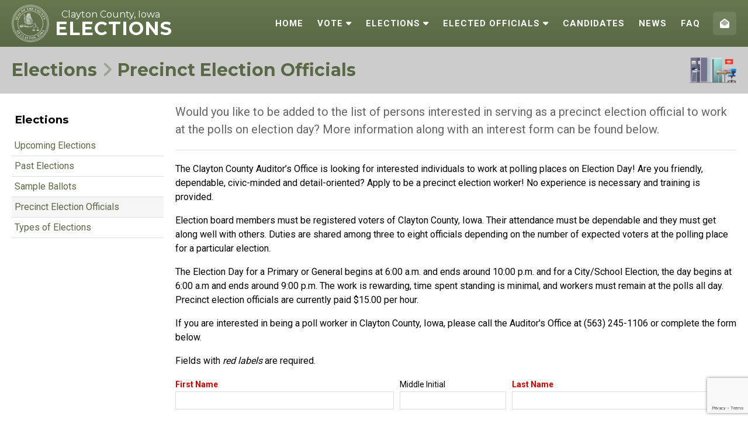

--- FILE ---
content_type: text/html; charset=UTF-8
request_url: https://elections.claytoncountyia.gov/elections/peos/
body_size: 4091
content:
<!doctype html>
<html lang="en">
<head>
<meta http-equiv="content-type" content="text/html;charset=UTF-8">
<meta name=viewport content="width=device-width, initial-scale=1">
<link rel=icon type="image/png" href="/images/favicon.png"/>
<script src="https://kit.fontawesome.com/9b1c0c4763.js" crossorigin="anonymous"></script>
<link href="/shared/styles/core-27.css" type="text/css" rel="stylesheet">
<link href="/shared/styles/print.css" type="text/css" rel="stylesheet" media="print">
<script src="https://cdn.neapolitanlabs.com/scripts/jquery-3.5.1.min.js"></script>
<script src="/shared/scripts/jquery.slicknav.min.js"></script>
<title>Precinct Election Officials - Elections - Clayton County, Iowa</title>
<meta name="description" content="Would you like to be added to the list of persons interested in serving as a precinct election official to work at the polls on election day? More information along with an interest form can be found below.">

<!-- Global site tag (gtag.js) - Google Analytics -->
<script async src="https://www.googletagmanager.com/gtag/js?id=G-B238Q46M56"></script>
<script>
  window.dataLayer = window.dataLayer || [];
  function gtag(){dataLayer.push(arguments);}
  gtag('js', new Date());

  gtag('config', 'G-B238Q46M56');
  gtag('config', 'UA-186040757-1');
</script>
<meta property="og:title" content="Precinct Election Officials - Elections - Clayton County, Iowa" />
<meta property="og:type" content="website" />
<meta property="og:description" content="Would you like to be added to the list of persons interested in serving as a precinct election official to work at the polls on election day? More information along with an interest form can be found below." />
<meta property="og:url" content="https://elections.claytoncountyia.gov/elections/peos/" />
<meta property="og:image" content="https://elections.claytoncountyia.gov/images/clayton.jpg" />
</head>

<body>

<div id="header" class="headerStart">
  <div class="container">
    <div id="headerText">
      <a href="/home/"><img src="/images/county_seal.png"></a>
      <span class="headerTextCounty"><a href="/home/">Clayton County, Iowa</a></span>
      <span class="headerTextInfo"><a href="/home/"><b>Elections</b></a></span>
    </div>
    <div class="mobileMenu"></div>
    <div id="headerRight">
                  <a href="/contact/"><i class="fad fa-envelope-open"></i><span class="linkDescription" style="display:none;">Contact Us</span></a>
                </div>
    <div id="headerNav">
      <ul id="navigation">
        <li class="homeLink"><a href="/home/">Home</a></li>
        <li><a href="/vote/">Vote <i class="fas fa-caret-down"></i></a>
          <ul>
            <li><a href="/vote/register/">Register to Vote</a></li>
            <li><a href="/vote/absentee/">Absentee Voting</a></li>
            <li><a href="/vote/maps/">Maps</a></li>
            <li><a href="/vote/military_overseas_voting/">Military/Overseas Voting</a></li>
            <li><a href="/vote/precincts/">Precincts</a></li>
            <li><a href="/vote/id/">Voter ID</a></li>
          </ul>
        </li>
        <li><a href="/elections/">Elections <i class="fas fa-caret-down"></i></a>
          <ul>
            <li><a href="/elections/">Upcoming Elections</a></li>
            <li><a href="/elections/past/">Past Elections</a></li>
            <li><a href="/elections/ballots/">Sample Ballots</a></li>
            <li><a href="/elections/peos/">Precinct Election Officials</a></li>
            <li><a href="/elections/types/">Types of Elections</a></li>
          </ul>
        </li>
        <li><a href="/elected_officials/">Elected Officials <i class="fas fa-caret-down"></i></a>
          <ul>
            <li><a href="/elected_officials/federal/">Federal</a></li>
            <li><a href="/elected_officials/state/">State</a></li>
            <li><a href="/elected_officials/county/">County</a></li>
            <li><a href="/elected_officials/city/">City</a></li>
            <li><a href="/elected_officials/school_board/">School Board</a></li>
            <li><a href="/elected_officials/township/">Township</a></li>
          </ul>
        </li>
        <li><a href="/candidates/">Candidates</a></li>
        <li><a href="/news/">News</a></li>
        <li><a href="/faq/">FAQ</a></li>
      </ul>
    </div>
    <div class="clear"></div>
  </div>
</div>
<script>
	$(function(){
		$('#navigation').slicknav({
      label:"",
      allowParentLinks: true,
      prependTo:".mobileMenu"
    });
	});
</script>
<div class="printHeader">
  Clayton County<br>Elections
</div>

<div id="pageHeader">
  <div class="container_alt container_first">
    <img src="/global/images/peos.png" alt="Peos.png"><h1 style="margin: 0;"><a href="/elections/">Elections</a> <i class="fad fa-angle-right"></i> Precinct Election Officials</h1>
  </div>
</div>

<div class="container_alt">
      <div class="leftNav">
      <h3>Elections</h3>
<ul>
  <li><a href="/elections/">Upcoming Elections</a></li>
  <li><a href="/elections/past/">Past Elections</a></li>
  <li><a href="/elections/ballots/">Sample Ballots</a></li>
  <li><a href="/elections/peos/" class="btn active">Precinct Election Officials</a></li>
  <li><a href="/elections/types/">Types of Elections</a></li>
</ul>
    </div>
    <div class="rightContentForm" id="pageContent">
      <div class="introduction">Would you like to be added to the list of persons interested in serving as a precinct election official to work at the polls on election day? More information along with an interest form can be found below.</div>
    <p>The Clayton&nbsp;County Auditor&rsquo;s Office is looking for interested individuals to work at polling places on Election Day! Are you friendly, dependable, civic-minded and detail-oriented? Apply to be a precinct election worker! No experience is necessary and training is provided.</p>

<p>Election board members must be registered voters of Clayton&nbsp;County, Iowa. Their attendance must be dependable and they must get along well with others. Duties are shared among three to eight officials depending on the number of expected voters at the polling place for a particular election.</p>

<p>The Election Day for a Primary or General begins at 6:00 a.m. and ends around 10:00 p.m. and for a City/School Election, the day begins at 6:00 a.m and ends around 9:00 p.m. The work is rewarding, time spent standing is minimal, and workers must remain at the polls all day. Precinct election officials are currently paid $15.00 per hour.</p>

<p>If you are interested in being a poll worker in Clayton County, Iowa, please call the Auditor&#39;s Office at (563) 245-1106 or complete the form below.</p>

<p>    <script src="https://www.google.com/recaptcha/api.js?render=6LfWEo4kAAAAAF6xGL9_nVNDCCWgdYZR8irJ6WYM"></script>
<script>
		grecaptcha.ready(() => {
				grecaptcha.execute(("6LfWEo4kAAAAAF6xGL9_nVNDCCWgdYZR8irJ6WYM"), { action: 'contact' }).then(token => {
					document.querySelector('#recaptchaResponse').value = token;
				});
		});
</script>


<p style="margin: 0 0 1em;">Fields with <i>red labels</i> are required.</p>

<form action="" method="post" id="pollForm">
	<ol>

		<li class="width40"><label for="firstName"><i>First Name</i></label>
		<input name="firstName" type="text" id="firstName" required value="">

		<li class="width20"><label for="middleInitial">Middle Initial</label>
		<input name="middleInitial" type="text" id="middleInitial" value="" maxlength="1">

		<li class="width40 right"><label for="lastName"><i>Last Name</i></label>
		<input name="lastName" type="text" id="lastName" required value="">

		<div class="clear"></div>

		<li><label for="nickName">Nickname</label>
		<input name="nickName" type="text" id="nickName" value="">

		<li class="width50"><label for="address"><i>Address</i></label>
		<input name="address" type="text" id="address" required value="">

		<li class="width30"><label for="city"><i>City</i></label>
		<input name="city" type="text" id="city" required value="">

		<li class="width20 right"><label for="zip"><i>Zip Code</i></label>
		<input name="zip" type="text" id="zip" required value="" maxlength="10">

		<div class="clear"></div>

		<li class="width50"><label for="mailingAddress">Mailing Address <em>if different from above</em></label>
		<input name="mailingAddress" type="text" id="mailingAddress" value="">

		<li class="width30"><label for="mailingCity">Mailing City</label>
		<input name="mailingCity" type="text" id="mailingCity" value="">

		<li class="width20 right"><label for="mailingZip">Mailing Zip Code</label>
		<input name="mailingZip" type="text" id="mailingZip" value="">

		<div class="clear"></div>

		<li><label for="email"><i>Email</i></label>
		<input name="email" type="email" id="email" value="">

		<li class="width50"><label for="phone"><i>Phone</i></label>
		<input name="phone" type="text" id="phone" required value="">

		<li class="width50 right"><label for="secondaryPhone">Secondary Phone</label>
		<input name="secondaryPhone" type="text" id="secondaryPhone" value="">

		<div class="clear"></div>

		<li><label for="politicalParty">Political Party</label>
		<select name="politicalParty" id="politicalParty" required>
			<option value="" selected>Please Select</option>
			<option value="D">Democratic</option>
			<option value="R">Republican</option>
			<option value="N">No Party</option>
			<option value="O">Other</option>
		</select>
		</li>

		<li><label for="anyPrecinct">Are you willing to work outside of the precinct you live in?</label>
		<select name="anyPrecinct" id="anyPrecinct">
			<option value="" selected>Please Select</option>
			<option value="Y">Yes</option>
			<option value="N">No</option>
		</select>
		</li>

		<li><label for="travelMileage">How far are you willing to travel?</label>
		<select name="travelMileage" id="travelMileage">
			<option value="" selected>Please Select</option>
			<option value="1 mile">1 mile</option>
			<option value="5 miles">5 miles</option>
			<option value="10 miles">10 miles</option>
			<option value="15 miles">15 miles</option>
			<option value="up to 35 miles">up to 35 miles</option>
		</select>
		</li>

		<li><label for="prevExperience">Have you ever worked an election before?</label>
		<select name="prevExperience" id="prevExperience">
			<option value="" selected>Please Select</option>
			<option value="Y">Yes</option>
			<option value="N">No</option>
		</select>
		</li>

		<li><label for="chairPerson">Would you be willing to serve as a chairperson?</label>
		<select name="chairPerson" id="chairPerson">
			<option value="" selected>Please Select</option>
			<option value="Y">Yes</option>
			<option value="N">No</option>
			<option value="M">Maybe</option>
		</select>
		</li>

		<li><label for="computerSkills">Do you have any computer skills?</label>
		<select name="computerSkills" id="computerSkills">
			<option value="" selected>Please Select</option>
			<option value="Y">Yes</option>
			<option value="N">No</option>
		</select>
		</li>

		<li><label for="electionsWork">Which elections are you willing to work?</label>
		<div class="checkboxGroup" style="font-size: 14px; margin-bottom: 20px;">
			<input type="checkbox" name="electionsWork[]" value="All"> All<br>
			<input type="checkbox" name="electionsWork[]" value="General"> General<br>
			<input type="checkbox" name="electionsWork[]" value="Primary"> Primary<br>
			<input type="checkbox" name="electionsWork[]" value="City/School"> City/School<br>
			<input type="checkbox" name="electionsWork[]" value="Special"> Special
		</div>
		</li>

		<li><label for="referral">Did someone refer you to apply? If so, who?</label>
		<input name="referral" type="text" id="referral" value="">

		<li><label for="comments">Any additional comments?</label>
		<textarea name="comments" id="comments"></textarea></li>

		<li>
	<input type="hidden" name="recaptcha_response" id="recaptchaResponse">
	<input type="submit" name="submit" value="Submit" />
	</li>
	</ol>
</form>

    </p>

<h2>Poll Worker Training</h2>

<p><strong>Poll Worker Information</strong></p>

<ul>
	<li><a href="http://www.iowaauditors.org/elections/precinct_EO.html" target="_blank">About Precinct Election Officials</a></li>
	<li><a href="https://www.eac.gov/sites/default/files/document_library/files/Iowa-Poll-Workers-Guide-to-Accessibility.pdf" target="_blank">Poll Worker&rsquo;s Guide to Accessibility</a></li>
</ul>
      </div>
    <div class="clear"></div>
  </div>

<div class="printHeader disclaimer">This webpage was printed on January 27, 2026. For the most current election-related information, visit the Clayton County, Iowa, Elections website at <b><u>https://elections.claytoncountyia.gov</u></b>.</div>
<div class="container" id="footer">
  <div class="footerLeft">
    <b>Clayton County Courthouse</b><br>
    111 High St. NE<br />
Suite 102<br />
Elkader, IA 52043<br>
    <a href="/contact/">Contact Us</a><br>
    <a href="https://www.claytoncountyia.gov" target="_blank" rel="noopener noreferrer">Clayton County Website</a>
  </div>
  <div class="footerCenter"><b>Office Hours</b><br>
    8:00 a.m. to 4:00 p.m.<br />
Monday - Friday  </div>
  <div class="footerCenter"><b>Contact Numbers</b><br>
    Phone: (563) 245-1106<br />
Fax: (563) 245-2353  </div>
  <div class="clearMobile"></div>
  <div class="footerRight footerSocial">
            <a href="/contact/"><i class="fad fa-envelope-open"></i><span class="linkDescription" style="display:none;">Contact Us</span></a>
            <div class="clear"></div>
    <div id="google_translate_element"></div>
  </div>
  <div class="clear"></div>
</div>
<div id="subFooter">
  <div id="poweredBy"><a href="//www.neapolitanlabs.com/elections/" target="_blank" rel="noopener noreferrer">powered by <img src="/images/neapolitan_labs.png" alt="Neapolitan Labs"></a></div>
</div>
<script type="text/javascript">
function googleTranslateElementInit() {
  new google.translate.TranslateElement({pageLanguage: 'en'}, 'google_translate_element');
}
</script>
<script type="text/javascript" src="//translate.google.com/translate_a/element.js?cb=googleTranslateElementInit"></script>
</body>

</html>


--- FILE ---
content_type: text/html; charset=utf-8
request_url: https://www.google.com/recaptcha/api2/anchor?ar=1&k=6LfWEo4kAAAAAF6xGL9_nVNDCCWgdYZR8irJ6WYM&co=aHR0cHM6Ly9lbGVjdGlvbnMuY2xheXRvbmNvdW50eWlhLmdvdjo0NDM.&hl=en&v=N67nZn4AqZkNcbeMu4prBgzg&size=invisible&anchor-ms=20000&execute-ms=30000&cb=hsk1yx4ilstk
body_size: 48665
content:
<!DOCTYPE HTML><html dir="ltr" lang="en"><head><meta http-equiv="Content-Type" content="text/html; charset=UTF-8">
<meta http-equiv="X-UA-Compatible" content="IE=edge">
<title>reCAPTCHA</title>
<style type="text/css">
/* cyrillic-ext */
@font-face {
  font-family: 'Roboto';
  font-style: normal;
  font-weight: 400;
  font-stretch: 100%;
  src: url(//fonts.gstatic.com/s/roboto/v48/KFO7CnqEu92Fr1ME7kSn66aGLdTylUAMa3GUBHMdazTgWw.woff2) format('woff2');
  unicode-range: U+0460-052F, U+1C80-1C8A, U+20B4, U+2DE0-2DFF, U+A640-A69F, U+FE2E-FE2F;
}
/* cyrillic */
@font-face {
  font-family: 'Roboto';
  font-style: normal;
  font-weight: 400;
  font-stretch: 100%;
  src: url(//fonts.gstatic.com/s/roboto/v48/KFO7CnqEu92Fr1ME7kSn66aGLdTylUAMa3iUBHMdazTgWw.woff2) format('woff2');
  unicode-range: U+0301, U+0400-045F, U+0490-0491, U+04B0-04B1, U+2116;
}
/* greek-ext */
@font-face {
  font-family: 'Roboto';
  font-style: normal;
  font-weight: 400;
  font-stretch: 100%;
  src: url(//fonts.gstatic.com/s/roboto/v48/KFO7CnqEu92Fr1ME7kSn66aGLdTylUAMa3CUBHMdazTgWw.woff2) format('woff2');
  unicode-range: U+1F00-1FFF;
}
/* greek */
@font-face {
  font-family: 'Roboto';
  font-style: normal;
  font-weight: 400;
  font-stretch: 100%;
  src: url(//fonts.gstatic.com/s/roboto/v48/KFO7CnqEu92Fr1ME7kSn66aGLdTylUAMa3-UBHMdazTgWw.woff2) format('woff2');
  unicode-range: U+0370-0377, U+037A-037F, U+0384-038A, U+038C, U+038E-03A1, U+03A3-03FF;
}
/* math */
@font-face {
  font-family: 'Roboto';
  font-style: normal;
  font-weight: 400;
  font-stretch: 100%;
  src: url(//fonts.gstatic.com/s/roboto/v48/KFO7CnqEu92Fr1ME7kSn66aGLdTylUAMawCUBHMdazTgWw.woff2) format('woff2');
  unicode-range: U+0302-0303, U+0305, U+0307-0308, U+0310, U+0312, U+0315, U+031A, U+0326-0327, U+032C, U+032F-0330, U+0332-0333, U+0338, U+033A, U+0346, U+034D, U+0391-03A1, U+03A3-03A9, U+03B1-03C9, U+03D1, U+03D5-03D6, U+03F0-03F1, U+03F4-03F5, U+2016-2017, U+2034-2038, U+203C, U+2040, U+2043, U+2047, U+2050, U+2057, U+205F, U+2070-2071, U+2074-208E, U+2090-209C, U+20D0-20DC, U+20E1, U+20E5-20EF, U+2100-2112, U+2114-2115, U+2117-2121, U+2123-214F, U+2190, U+2192, U+2194-21AE, U+21B0-21E5, U+21F1-21F2, U+21F4-2211, U+2213-2214, U+2216-22FF, U+2308-230B, U+2310, U+2319, U+231C-2321, U+2336-237A, U+237C, U+2395, U+239B-23B7, U+23D0, U+23DC-23E1, U+2474-2475, U+25AF, U+25B3, U+25B7, U+25BD, U+25C1, U+25CA, U+25CC, U+25FB, U+266D-266F, U+27C0-27FF, U+2900-2AFF, U+2B0E-2B11, U+2B30-2B4C, U+2BFE, U+3030, U+FF5B, U+FF5D, U+1D400-1D7FF, U+1EE00-1EEFF;
}
/* symbols */
@font-face {
  font-family: 'Roboto';
  font-style: normal;
  font-weight: 400;
  font-stretch: 100%;
  src: url(//fonts.gstatic.com/s/roboto/v48/KFO7CnqEu92Fr1ME7kSn66aGLdTylUAMaxKUBHMdazTgWw.woff2) format('woff2');
  unicode-range: U+0001-000C, U+000E-001F, U+007F-009F, U+20DD-20E0, U+20E2-20E4, U+2150-218F, U+2190, U+2192, U+2194-2199, U+21AF, U+21E6-21F0, U+21F3, U+2218-2219, U+2299, U+22C4-22C6, U+2300-243F, U+2440-244A, U+2460-24FF, U+25A0-27BF, U+2800-28FF, U+2921-2922, U+2981, U+29BF, U+29EB, U+2B00-2BFF, U+4DC0-4DFF, U+FFF9-FFFB, U+10140-1018E, U+10190-1019C, U+101A0, U+101D0-101FD, U+102E0-102FB, U+10E60-10E7E, U+1D2C0-1D2D3, U+1D2E0-1D37F, U+1F000-1F0FF, U+1F100-1F1AD, U+1F1E6-1F1FF, U+1F30D-1F30F, U+1F315, U+1F31C, U+1F31E, U+1F320-1F32C, U+1F336, U+1F378, U+1F37D, U+1F382, U+1F393-1F39F, U+1F3A7-1F3A8, U+1F3AC-1F3AF, U+1F3C2, U+1F3C4-1F3C6, U+1F3CA-1F3CE, U+1F3D4-1F3E0, U+1F3ED, U+1F3F1-1F3F3, U+1F3F5-1F3F7, U+1F408, U+1F415, U+1F41F, U+1F426, U+1F43F, U+1F441-1F442, U+1F444, U+1F446-1F449, U+1F44C-1F44E, U+1F453, U+1F46A, U+1F47D, U+1F4A3, U+1F4B0, U+1F4B3, U+1F4B9, U+1F4BB, U+1F4BF, U+1F4C8-1F4CB, U+1F4D6, U+1F4DA, U+1F4DF, U+1F4E3-1F4E6, U+1F4EA-1F4ED, U+1F4F7, U+1F4F9-1F4FB, U+1F4FD-1F4FE, U+1F503, U+1F507-1F50B, U+1F50D, U+1F512-1F513, U+1F53E-1F54A, U+1F54F-1F5FA, U+1F610, U+1F650-1F67F, U+1F687, U+1F68D, U+1F691, U+1F694, U+1F698, U+1F6AD, U+1F6B2, U+1F6B9-1F6BA, U+1F6BC, U+1F6C6-1F6CF, U+1F6D3-1F6D7, U+1F6E0-1F6EA, U+1F6F0-1F6F3, U+1F6F7-1F6FC, U+1F700-1F7FF, U+1F800-1F80B, U+1F810-1F847, U+1F850-1F859, U+1F860-1F887, U+1F890-1F8AD, U+1F8B0-1F8BB, U+1F8C0-1F8C1, U+1F900-1F90B, U+1F93B, U+1F946, U+1F984, U+1F996, U+1F9E9, U+1FA00-1FA6F, U+1FA70-1FA7C, U+1FA80-1FA89, U+1FA8F-1FAC6, U+1FACE-1FADC, U+1FADF-1FAE9, U+1FAF0-1FAF8, U+1FB00-1FBFF;
}
/* vietnamese */
@font-face {
  font-family: 'Roboto';
  font-style: normal;
  font-weight: 400;
  font-stretch: 100%;
  src: url(//fonts.gstatic.com/s/roboto/v48/KFO7CnqEu92Fr1ME7kSn66aGLdTylUAMa3OUBHMdazTgWw.woff2) format('woff2');
  unicode-range: U+0102-0103, U+0110-0111, U+0128-0129, U+0168-0169, U+01A0-01A1, U+01AF-01B0, U+0300-0301, U+0303-0304, U+0308-0309, U+0323, U+0329, U+1EA0-1EF9, U+20AB;
}
/* latin-ext */
@font-face {
  font-family: 'Roboto';
  font-style: normal;
  font-weight: 400;
  font-stretch: 100%;
  src: url(//fonts.gstatic.com/s/roboto/v48/KFO7CnqEu92Fr1ME7kSn66aGLdTylUAMa3KUBHMdazTgWw.woff2) format('woff2');
  unicode-range: U+0100-02BA, U+02BD-02C5, U+02C7-02CC, U+02CE-02D7, U+02DD-02FF, U+0304, U+0308, U+0329, U+1D00-1DBF, U+1E00-1E9F, U+1EF2-1EFF, U+2020, U+20A0-20AB, U+20AD-20C0, U+2113, U+2C60-2C7F, U+A720-A7FF;
}
/* latin */
@font-face {
  font-family: 'Roboto';
  font-style: normal;
  font-weight: 400;
  font-stretch: 100%;
  src: url(//fonts.gstatic.com/s/roboto/v48/KFO7CnqEu92Fr1ME7kSn66aGLdTylUAMa3yUBHMdazQ.woff2) format('woff2');
  unicode-range: U+0000-00FF, U+0131, U+0152-0153, U+02BB-02BC, U+02C6, U+02DA, U+02DC, U+0304, U+0308, U+0329, U+2000-206F, U+20AC, U+2122, U+2191, U+2193, U+2212, U+2215, U+FEFF, U+FFFD;
}
/* cyrillic-ext */
@font-face {
  font-family: 'Roboto';
  font-style: normal;
  font-weight: 500;
  font-stretch: 100%;
  src: url(//fonts.gstatic.com/s/roboto/v48/KFO7CnqEu92Fr1ME7kSn66aGLdTylUAMa3GUBHMdazTgWw.woff2) format('woff2');
  unicode-range: U+0460-052F, U+1C80-1C8A, U+20B4, U+2DE0-2DFF, U+A640-A69F, U+FE2E-FE2F;
}
/* cyrillic */
@font-face {
  font-family: 'Roboto';
  font-style: normal;
  font-weight: 500;
  font-stretch: 100%;
  src: url(//fonts.gstatic.com/s/roboto/v48/KFO7CnqEu92Fr1ME7kSn66aGLdTylUAMa3iUBHMdazTgWw.woff2) format('woff2');
  unicode-range: U+0301, U+0400-045F, U+0490-0491, U+04B0-04B1, U+2116;
}
/* greek-ext */
@font-face {
  font-family: 'Roboto';
  font-style: normal;
  font-weight: 500;
  font-stretch: 100%;
  src: url(//fonts.gstatic.com/s/roboto/v48/KFO7CnqEu92Fr1ME7kSn66aGLdTylUAMa3CUBHMdazTgWw.woff2) format('woff2');
  unicode-range: U+1F00-1FFF;
}
/* greek */
@font-face {
  font-family: 'Roboto';
  font-style: normal;
  font-weight: 500;
  font-stretch: 100%;
  src: url(//fonts.gstatic.com/s/roboto/v48/KFO7CnqEu92Fr1ME7kSn66aGLdTylUAMa3-UBHMdazTgWw.woff2) format('woff2');
  unicode-range: U+0370-0377, U+037A-037F, U+0384-038A, U+038C, U+038E-03A1, U+03A3-03FF;
}
/* math */
@font-face {
  font-family: 'Roboto';
  font-style: normal;
  font-weight: 500;
  font-stretch: 100%;
  src: url(//fonts.gstatic.com/s/roboto/v48/KFO7CnqEu92Fr1ME7kSn66aGLdTylUAMawCUBHMdazTgWw.woff2) format('woff2');
  unicode-range: U+0302-0303, U+0305, U+0307-0308, U+0310, U+0312, U+0315, U+031A, U+0326-0327, U+032C, U+032F-0330, U+0332-0333, U+0338, U+033A, U+0346, U+034D, U+0391-03A1, U+03A3-03A9, U+03B1-03C9, U+03D1, U+03D5-03D6, U+03F0-03F1, U+03F4-03F5, U+2016-2017, U+2034-2038, U+203C, U+2040, U+2043, U+2047, U+2050, U+2057, U+205F, U+2070-2071, U+2074-208E, U+2090-209C, U+20D0-20DC, U+20E1, U+20E5-20EF, U+2100-2112, U+2114-2115, U+2117-2121, U+2123-214F, U+2190, U+2192, U+2194-21AE, U+21B0-21E5, U+21F1-21F2, U+21F4-2211, U+2213-2214, U+2216-22FF, U+2308-230B, U+2310, U+2319, U+231C-2321, U+2336-237A, U+237C, U+2395, U+239B-23B7, U+23D0, U+23DC-23E1, U+2474-2475, U+25AF, U+25B3, U+25B7, U+25BD, U+25C1, U+25CA, U+25CC, U+25FB, U+266D-266F, U+27C0-27FF, U+2900-2AFF, U+2B0E-2B11, U+2B30-2B4C, U+2BFE, U+3030, U+FF5B, U+FF5D, U+1D400-1D7FF, U+1EE00-1EEFF;
}
/* symbols */
@font-face {
  font-family: 'Roboto';
  font-style: normal;
  font-weight: 500;
  font-stretch: 100%;
  src: url(//fonts.gstatic.com/s/roboto/v48/KFO7CnqEu92Fr1ME7kSn66aGLdTylUAMaxKUBHMdazTgWw.woff2) format('woff2');
  unicode-range: U+0001-000C, U+000E-001F, U+007F-009F, U+20DD-20E0, U+20E2-20E4, U+2150-218F, U+2190, U+2192, U+2194-2199, U+21AF, U+21E6-21F0, U+21F3, U+2218-2219, U+2299, U+22C4-22C6, U+2300-243F, U+2440-244A, U+2460-24FF, U+25A0-27BF, U+2800-28FF, U+2921-2922, U+2981, U+29BF, U+29EB, U+2B00-2BFF, U+4DC0-4DFF, U+FFF9-FFFB, U+10140-1018E, U+10190-1019C, U+101A0, U+101D0-101FD, U+102E0-102FB, U+10E60-10E7E, U+1D2C0-1D2D3, U+1D2E0-1D37F, U+1F000-1F0FF, U+1F100-1F1AD, U+1F1E6-1F1FF, U+1F30D-1F30F, U+1F315, U+1F31C, U+1F31E, U+1F320-1F32C, U+1F336, U+1F378, U+1F37D, U+1F382, U+1F393-1F39F, U+1F3A7-1F3A8, U+1F3AC-1F3AF, U+1F3C2, U+1F3C4-1F3C6, U+1F3CA-1F3CE, U+1F3D4-1F3E0, U+1F3ED, U+1F3F1-1F3F3, U+1F3F5-1F3F7, U+1F408, U+1F415, U+1F41F, U+1F426, U+1F43F, U+1F441-1F442, U+1F444, U+1F446-1F449, U+1F44C-1F44E, U+1F453, U+1F46A, U+1F47D, U+1F4A3, U+1F4B0, U+1F4B3, U+1F4B9, U+1F4BB, U+1F4BF, U+1F4C8-1F4CB, U+1F4D6, U+1F4DA, U+1F4DF, U+1F4E3-1F4E6, U+1F4EA-1F4ED, U+1F4F7, U+1F4F9-1F4FB, U+1F4FD-1F4FE, U+1F503, U+1F507-1F50B, U+1F50D, U+1F512-1F513, U+1F53E-1F54A, U+1F54F-1F5FA, U+1F610, U+1F650-1F67F, U+1F687, U+1F68D, U+1F691, U+1F694, U+1F698, U+1F6AD, U+1F6B2, U+1F6B9-1F6BA, U+1F6BC, U+1F6C6-1F6CF, U+1F6D3-1F6D7, U+1F6E0-1F6EA, U+1F6F0-1F6F3, U+1F6F7-1F6FC, U+1F700-1F7FF, U+1F800-1F80B, U+1F810-1F847, U+1F850-1F859, U+1F860-1F887, U+1F890-1F8AD, U+1F8B0-1F8BB, U+1F8C0-1F8C1, U+1F900-1F90B, U+1F93B, U+1F946, U+1F984, U+1F996, U+1F9E9, U+1FA00-1FA6F, U+1FA70-1FA7C, U+1FA80-1FA89, U+1FA8F-1FAC6, U+1FACE-1FADC, U+1FADF-1FAE9, U+1FAF0-1FAF8, U+1FB00-1FBFF;
}
/* vietnamese */
@font-face {
  font-family: 'Roboto';
  font-style: normal;
  font-weight: 500;
  font-stretch: 100%;
  src: url(//fonts.gstatic.com/s/roboto/v48/KFO7CnqEu92Fr1ME7kSn66aGLdTylUAMa3OUBHMdazTgWw.woff2) format('woff2');
  unicode-range: U+0102-0103, U+0110-0111, U+0128-0129, U+0168-0169, U+01A0-01A1, U+01AF-01B0, U+0300-0301, U+0303-0304, U+0308-0309, U+0323, U+0329, U+1EA0-1EF9, U+20AB;
}
/* latin-ext */
@font-face {
  font-family: 'Roboto';
  font-style: normal;
  font-weight: 500;
  font-stretch: 100%;
  src: url(//fonts.gstatic.com/s/roboto/v48/KFO7CnqEu92Fr1ME7kSn66aGLdTylUAMa3KUBHMdazTgWw.woff2) format('woff2');
  unicode-range: U+0100-02BA, U+02BD-02C5, U+02C7-02CC, U+02CE-02D7, U+02DD-02FF, U+0304, U+0308, U+0329, U+1D00-1DBF, U+1E00-1E9F, U+1EF2-1EFF, U+2020, U+20A0-20AB, U+20AD-20C0, U+2113, U+2C60-2C7F, U+A720-A7FF;
}
/* latin */
@font-face {
  font-family: 'Roboto';
  font-style: normal;
  font-weight: 500;
  font-stretch: 100%;
  src: url(//fonts.gstatic.com/s/roboto/v48/KFO7CnqEu92Fr1ME7kSn66aGLdTylUAMa3yUBHMdazQ.woff2) format('woff2');
  unicode-range: U+0000-00FF, U+0131, U+0152-0153, U+02BB-02BC, U+02C6, U+02DA, U+02DC, U+0304, U+0308, U+0329, U+2000-206F, U+20AC, U+2122, U+2191, U+2193, U+2212, U+2215, U+FEFF, U+FFFD;
}
/* cyrillic-ext */
@font-face {
  font-family: 'Roboto';
  font-style: normal;
  font-weight: 900;
  font-stretch: 100%;
  src: url(//fonts.gstatic.com/s/roboto/v48/KFO7CnqEu92Fr1ME7kSn66aGLdTylUAMa3GUBHMdazTgWw.woff2) format('woff2');
  unicode-range: U+0460-052F, U+1C80-1C8A, U+20B4, U+2DE0-2DFF, U+A640-A69F, U+FE2E-FE2F;
}
/* cyrillic */
@font-face {
  font-family: 'Roboto';
  font-style: normal;
  font-weight: 900;
  font-stretch: 100%;
  src: url(//fonts.gstatic.com/s/roboto/v48/KFO7CnqEu92Fr1ME7kSn66aGLdTylUAMa3iUBHMdazTgWw.woff2) format('woff2');
  unicode-range: U+0301, U+0400-045F, U+0490-0491, U+04B0-04B1, U+2116;
}
/* greek-ext */
@font-face {
  font-family: 'Roboto';
  font-style: normal;
  font-weight: 900;
  font-stretch: 100%;
  src: url(//fonts.gstatic.com/s/roboto/v48/KFO7CnqEu92Fr1ME7kSn66aGLdTylUAMa3CUBHMdazTgWw.woff2) format('woff2');
  unicode-range: U+1F00-1FFF;
}
/* greek */
@font-face {
  font-family: 'Roboto';
  font-style: normal;
  font-weight: 900;
  font-stretch: 100%;
  src: url(//fonts.gstatic.com/s/roboto/v48/KFO7CnqEu92Fr1ME7kSn66aGLdTylUAMa3-UBHMdazTgWw.woff2) format('woff2');
  unicode-range: U+0370-0377, U+037A-037F, U+0384-038A, U+038C, U+038E-03A1, U+03A3-03FF;
}
/* math */
@font-face {
  font-family: 'Roboto';
  font-style: normal;
  font-weight: 900;
  font-stretch: 100%;
  src: url(//fonts.gstatic.com/s/roboto/v48/KFO7CnqEu92Fr1ME7kSn66aGLdTylUAMawCUBHMdazTgWw.woff2) format('woff2');
  unicode-range: U+0302-0303, U+0305, U+0307-0308, U+0310, U+0312, U+0315, U+031A, U+0326-0327, U+032C, U+032F-0330, U+0332-0333, U+0338, U+033A, U+0346, U+034D, U+0391-03A1, U+03A3-03A9, U+03B1-03C9, U+03D1, U+03D5-03D6, U+03F0-03F1, U+03F4-03F5, U+2016-2017, U+2034-2038, U+203C, U+2040, U+2043, U+2047, U+2050, U+2057, U+205F, U+2070-2071, U+2074-208E, U+2090-209C, U+20D0-20DC, U+20E1, U+20E5-20EF, U+2100-2112, U+2114-2115, U+2117-2121, U+2123-214F, U+2190, U+2192, U+2194-21AE, U+21B0-21E5, U+21F1-21F2, U+21F4-2211, U+2213-2214, U+2216-22FF, U+2308-230B, U+2310, U+2319, U+231C-2321, U+2336-237A, U+237C, U+2395, U+239B-23B7, U+23D0, U+23DC-23E1, U+2474-2475, U+25AF, U+25B3, U+25B7, U+25BD, U+25C1, U+25CA, U+25CC, U+25FB, U+266D-266F, U+27C0-27FF, U+2900-2AFF, U+2B0E-2B11, U+2B30-2B4C, U+2BFE, U+3030, U+FF5B, U+FF5D, U+1D400-1D7FF, U+1EE00-1EEFF;
}
/* symbols */
@font-face {
  font-family: 'Roboto';
  font-style: normal;
  font-weight: 900;
  font-stretch: 100%;
  src: url(//fonts.gstatic.com/s/roboto/v48/KFO7CnqEu92Fr1ME7kSn66aGLdTylUAMaxKUBHMdazTgWw.woff2) format('woff2');
  unicode-range: U+0001-000C, U+000E-001F, U+007F-009F, U+20DD-20E0, U+20E2-20E4, U+2150-218F, U+2190, U+2192, U+2194-2199, U+21AF, U+21E6-21F0, U+21F3, U+2218-2219, U+2299, U+22C4-22C6, U+2300-243F, U+2440-244A, U+2460-24FF, U+25A0-27BF, U+2800-28FF, U+2921-2922, U+2981, U+29BF, U+29EB, U+2B00-2BFF, U+4DC0-4DFF, U+FFF9-FFFB, U+10140-1018E, U+10190-1019C, U+101A0, U+101D0-101FD, U+102E0-102FB, U+10E60-10E7E, U+1D2C0-1D2D3, U+1D2E0-1D37F, U+1F000-1F0FF, U+1F100-1F1AD, U+1F1E6-1F1FF, U+1F30D-1F30F, U+1F315, U+1F31C, U+1F31E, U+1F320-1F32C, U+1F336, U+1F378, U+1F37D, U+1F382, U+1F393-1F39F, U+1F3A7-1F3A8, U+1F3AC-1F3AF, U+1F3C2, U+1F3C4-1F3C6, U+1F3CA-1F3CE, U+1F3D4-1F3E0, U+1F3ED, U+1F3F1-1F3F3, U+1F3F5-1F3F7, U+1F408, U+1F415, U+1F41F, U+1F426, U+1F43F, U+1F441-1F442, U+1F444, U+1F446-1F449, U+1F44C-1F44E, U+1F453, U+1F46A, U+1F47D, U+1F4A3, U+1F4B0, U+1F4B3, U+1F4B9, U+1F4BB, U+1F4BF, U+1F4C8-1F4CB, U+1F4D6, U+1F4DA, U+1F4DF, U+1F4E3-1F4E6, U+1F4EA-1F4ED, U+1F4F7, U+1F4F9-1F4FB, U+1F4FD-1F4FE, U+1F503, U+1F507-1F50B, U+1F50D, U+1F512-1F513, U+1F53E-1F54A, U+1F54F-1F5FA, U+1F610, U+1F650-1F67F, U+1F687, U+1F68D, U+1F691, U+1F694, U+1F698, U+1F6AD, U+1F6B2, U+1F6B9-1F6BA, U+1F6BC, U+1F6C6-1F6CF, U+1F6D3-1F6D7, U+1F6E0-1F6EA, U+1F6F0-1F6F3, U+1F6F7-1F6FC, U+1F700-1F7FF, U+1F800-1F80B, U+1F810-1F847, U+1F850-1F859, U+1F860-1F887, U+1F890-1F8AD, U+1F8B0-1F8BB, U+1F8C0-1F8C1, U+1F900-1F90B, U+1F93B, U+1F946, U+1F984, U+1F996, U+1F9E9, U+1FA00-1FA6F, U+1FA70-1FA7C, U+1FA80-1FA89, U+1FA8F-1FAC6, U+1FACE-1FADC, U+1FADF-1FAE9, U+1FAF0-1FAF8, U+1FB00-1FBFF;
}
/* vietnamese */
@font-face {
  font-family: 'Roboto';
  font-style: normal;
  font-weight: 900;
  font-stretch: 100%;
  src: url(//fonts.gstatic.com/s/roboto/v48/KFO7CnqEu92Fr1ME7kSn66aGLdTylUAMa3OUBHMdazTgWw.woff2) format('woff2');
  unicode-range: U+0102-0103, U+0110-0111, U+0128-0129, U+0168-0169, U+01A0-01A1, U+01AF-01B0, U+0300-0301, U+0303-0304, U+0308-0309, U+0323, U+0329, U+1EA0-1EF9, U+20AB;
}
/* latin-ext */
@font-face {
  font-family: 'Roboto';
  font-style: normal;
  font-weight: 900;
  font-stretch: 100%;
  src: url(//fonts.gstatic.com/s/roboto/v48/KFO7CnqEu92Fr1ME7kSn66aGLdTylUAMa3KUBHMdazTgWw.woff2) format('woff2');
  unicode-range: U+0100-02BA, U+02BD-02C5, U+02C7-02CC, U+02CE-02D7, U+02DD-02FF, U+0304, U+0308, U+0329, U+1D00-1DBF, U+1E00-1E9F, U+1EF2-1EFF, U+2020, U+20A0-20AB, U+20AD-20C0, U+2113, U+2C60-2C7F, U+A720-A7FF;
}
/* latin */
@font-face {
  font-family: 'Roboto';
  font-style: normal;
  font-weight: 900;
  font-stretch: 100%;
  src: url(//fonts.gstatic.com/s/roboto/v48/KFO7CnqEu92Fr1ME7kSn66aGLdTylUAMa3yUBHMdazQ.woff2) format('woff2');
  unicode-range: U+0000-00FF, U+0131, U+0152-0153, U+02BB-02BC, U+02C6, U+02DA, U+02DC, U+0304, U+0308, U+0329, U+2000-206F, U+20AC, U+2122, U+2191, U+2193, U+2212, U+2215, U+FEFF, U+FFFD;
}

</style>
<link rel="stylesheet" type="text/css" href="https://www.gstatic.com/recaptcha/releases/N67nZn4AqZkNcbeMu4prBgzg/styles__ltr.css">
<script nonce="ck9NXnV0ypTtdCE2MoH2sw" type="text/javascript">window['__recaptcha_api'] = 'https://www.google.com/recaptcha/api2/';</script>
<script type="text/javascript" src="https://www.gstatic.com/recaptcha/releases/N67nZn4AqZkNcbeMu4prBgzg/recaptcha__en.js" nonce="ck9NXnV0ypTtdCE2MoH2sw">
      
    </script></head>
<body><div id="rc-anchor-alert" class="rc-anchor-alert"></div>
<input type="hidden" id="recaptcha-token" value="[base64]">
<script type="text/javascript" nonce="ck9NXnV0ypTtdCE2MoH2sw">
      recaptcha.anchor.Main.init("[\x22ainput\x22,[\x22bgdata\x22,\x22\x22,\[base64]/[base64]/[base64]/bmV3IHJbeF0oY1swXSk6RT09Mj9uZXcgclt4XShjWzBdLGNbMV0pOkU9PTM/bmV3IHJbeF0oY1swXSxjWzFdLGNbMl0pOkU9PTQ/[base64]/[base64]/[base64]/[base64]/[base64]/[base64]/[base64]/[base64]\x22,\[base64]\x22,\[base64]/DkklHwrkga8K+MU43w4/[base64]/[base64]/Dvh/DjWPCm1QOY8Ouw4MRwoNHwrJBcEfCusOOfGchJMKfTG4SwpoTGnjCn8Kywr89ecOTwpAIwr/[base64]/[base64]/[base64]/DvMO/KsO2wq/CvMKJBl3CqlfDiyrCoUPDmDEYw6gqf8OSbcKIw68IXsKZwr3Cl8KQwqhES3jDuMOhKGdvEsO6ZsOOfSPCokfCscOfw44CLVPDjz1Wwr4sI8OzWmpfwoDCgsOeAsK4wrzCsit+DsKZWFAEMcKHagjDtsKvd1jDv8KjwpBpN8K2w6/[base64]/Dnz/CoSTDoT4EwpIuwpnDnhjCrB1cfsOTw5TDjl3DssKwPTbCgHx+w6vCnMO/w5U6wr0MBsK7wo/Dm8OwPXlqaSjDjxoXwpMZwr9TGsKOw43CucKLw6QWwqlzAww4FF/Cn8KIezvCn8OjX8ODUBXCh8KMw6rCq8KJLMKUwq5ZRwwmw7bDlsOeRg7ChMKhw5jDkMOpwrYXbMKuanx2I2QwUcOIZMOONMOcXAvDtkzDnMOewr5ARyDClMONw7PDvCh8XMODwrwNw4FLw6o/w6PCn2Y4GTXDjXrCtMO1HMOkw4NQw5fDv8Okw4LCjMObAmA3THXDkAUQwovDi3IDY8OVRsK0w7PDt8KiwrLDo8KAw6QuUcOBwqzCtsKRXMKkw4ondsK8w4PCjsONUsOJJgzClS3DtcOuw4YfeU0zJsKfw5/[base64]/CvBbCn8KkNMOzWcKMwrPDr3vDhSB5wrjCv8O7w5gHwopMw7nCgMOCRjjDrnNxDkzCmRXCjiLCpBtwDCTCtMKAFhpQwprCp2jDgMOpKcKaPk5/UsOvS8Kww5XClkzCp8K1PsOKw5DDucKkw4JACXjCoMKFw655w7/Dq8OhFsKLdcKcwrvDhcOSwrgSXMOCSsK3dsKVwoMyw5FYRG5GdzzCocKYJHfDi8Ozw5ROw4/DisOeWErDnntLwrfCkDg0HF4hH8O4YcK9TDBaw6PDtCdUwrDCuXN6fcK9N1XDhcOkwo0gwqZzwpBvw4/CoMKGwr/Dh07CglBPw5pabMO5YUTDvcObMcOMESbDugY6w53Cu3/CocOfw4LCrhlvExXCo8KIw4tsVMKrwphHw5bDjCbCgScnw6hGw70Iwo/[base64]/[base64]/DsMK6w45uwpTCpcOkDcOCNsOuI8KFOx5+wrzDswPCnSnDggzCiXrCh8KufcOKYipgC2lza8OBw4VbwpFvVcKKw7DDvmggWgsqw4XDiAQxe2zCnxAgwrrDn0cIFcKJYsK8wprCgGJxwppiw5/DjcO3wonCozdKwocKw6k8wpDDmxsBw481BH0QwoxiOsOxw4rDk3wow6MyBsOcw5HChsO3wobCtEx7aFYyDwvCq8K7YCXDlgNlYsOaGcKZwpA2w7TCicOVPms/G8Kic8KSdcO0w4gVwoHCo8ONFsKMBcOyw71HRxtKw5kXwrhsWyIIH0rClcKgbRLDh8K4wpfCgEjDuMK9wrvDhRcIC0Iow4jDg8K1E2Yew7xEPAB4BhjDmAcswpfCj8OFH18/[base64]/DvcO2wqk+VMOqAGbCuUTDkn1vwq9+ZMOYUAZHw7AOwr3DtcO/wrtTfUcBwoAFYS/CjsKpfyFkYAhSE1Endm1SwqdlwpnCjzUww41Tw70xwoU7w5ITw6gRwqc3w73DrivCmhhDw4nDiltoEh4UAiQ9wpw+EEgSTW7CgsOPwr/[base64]/OMObw67DhcKuw4vDlMKaw5HDjigoJ2wUOsObdwXDjyjCqHsEAl86S8OPw5rDjcKZYsKDw7gXL8K2HcK/wpQ2wo0RTsKkw6sswprCjnQoBn0Sw7vCkWHDpcKmFUzCu8KIwpETwovCtS/DoB8Zw6YVCsKzwpgQwok0CE7CjcKzw5F4wrbDrgnCl202MgXDsMKiAwAtwqEGwoNtYxjDph3CoMK5w64+w5HDr0o/wq8Cw59EfF/Co8KKwrgowroOwpZ2w5lWw7ROwoYCcCcYwpnCqy3CqcKCwoTDglMkWcKGwovDgsO6F2hLTgzCicOAOSHDkcKoZMOewo/Duj1GFMOmwr4vIMK7w6l9FsOQOcOfQDBDw7TClcKlwqPCk3tywqJlwpzDjiLDosKDTWNDw7dKw5twCRzDu8OJUBfCgC0Xw4NFw7A4EsO/UAFOw4LClcKOHMKdw6d7w45fbz8uRhTDiAYyBMOROCzDhMOaOMK9CVcVNMOcJcOsw7zDriDDtcOqwoQrw6gBAHhAw4vCjA8qYcOzwpc+wpDCocKXFFcfw4TDqhRJwqzDugRaJ2zCq1/CocO1VGt8w6nDpsK0w7d1wp7CrkfDm3HCoVPDlkQFGy/CmMKsw7t1KMKYFgFmw44Vw7QowrXDtRMTKsOkw4XChsKewo/DvcKnGsKvNMOhK8O5aMKGOsKMw4nCrcOBb8KFb0FAwrnCjcK1NMKDRsOfRhPDpBnCj8K7wqTDscOxZSp1wr3CqMOHwoJGw5PDg8OGwrDDicKELhfDpnPChlXDn2fCq8KdE2/Do3YFbsO7w4QKKsOxR8O8w7Aqw43DkH7DpRYkwrTCmsOaw4o5X8K3OwQADsOkI3TCiBLDgMOgaAFEUMOTRTUiwrBJfkXDnVccEl/CosOQwoIaV3/DvFHDmlXDniNkw4xNw5vCh8KawofCscOyw7bDv2vDnMK4JX/DusKsBcK+wqEdOcKydsO8w7Mkw4EPDzvCkgzDjVAnXsKOCH7CijDDunE8WSNcw4cJw6RkwpMLw73DiGfDtMK5w71JWsKnJ17Cpl4JwpnDosOxcklXZ8OfGcOmQDPDv8OUNHFfw70MZcKgScKgZ3Z9BsK6w5DDskIswpd8wpzDkX/CgTbDlg0EQS3DuMKXwpfDtMKmaFjDg8O/[base64]/DuC9Sw6jCkMO1w5ElJcKBbsOQwrXCvxDClw/[base64]/CjGnCgl7DvsKqwrvDsRTCsV4Ew51hKsOHUcOnw77DuADDoTjDgQbDlzdfJlsRwpkhwovCvS1qXcKtAcKDw4trXy4XwqwxJ2fDiQnDl8OQw6jDrcOOwqkWwqFRw5BcVsO4w7UywoTDs8OewoArw6/Do8K5R8O4dsO6XsOqNi42wo0Xw4REPcOYw5knXRrCn8KNPcKebzXChcOiwqLDtSHCt8K+w7Mdwo9kwq0Ow5rChQcQDMKIWU9eOsKew7spOkMtwo7DmU/[base64]/[base64]/DhcKbWAjDhjzCqcOWDTzClwTDmsKLwoZ+ecORB1ZXw6pMwpLChcKIw49mIAE3w6XDqMKLIsOXw4vDrsO3w6dhw6gWMxJAHhvChMKGUmfDm8O/wq3Dm0bDuk3Dv8KnJMKBw457wqzCp2luEgYRwqzCgAjDh8O3w4DCqmoow6gEw5d8QMOUw5PDvMOCAcKSwrlew48hw4UDfhRYAADDjWDDpULCtMOjAsOyWi40w440LsKyXyFjw4zDm8KrfWrCmMKpGFJFUsKsRsOYLG3DgWAUw7Y1Mm7DqT0PDE/[base64]/DoMKSXMOHJcO2LQZaXcO5PcKKeGJeHhXDmcO7w5xMYMOJZWwPHEBew47Ci8OncEvDnAHDtQLDggfCsMOywpBvcsKKwr3CsyrDgMOKCQ/CoFoaXCZ1ZMKcYsKHXB/DhSdfw7QaVjXDpcK0w5HCu8OjOlwow7LDmXZhVALCjcK8wq/CicOEwprDh8KXw6bDqcO6wp9ycmXCtcKLFyE7B8OAw40fwqfDt8KOw7zCoWbDqsKhwpTCm8KtwoxRbMKTdCzCisKBJcOxHMO5wq/[base64]/Du0Aqwo/DnsK7w63CjMOXF8OMwozDkMKfwo9zesKWQDZowpHCusOKwrPCh2YHAD8QHcKzF0XCjMKWHwDDksK6w4rDisK8w4fCq8OYSsOxw6DDk8OqcMOpWcKPwowXA1nCuj1+a8K6w6bDtcKRRsKAccOlw7hkPmjCiy3Dt29sIzFxUGBdEEYXwoUcw6ROwo/ChsK3a8K9wo3DpXhCP3Rhc8KrcTjDq8K0wrfDn8OncyDCjMOIcSDDksKZDmzDjjdqwp/Cm2w+wqzDs25rJRvDo8OWdmgpdjJawrPDrUJCJHI6wrdjHcOxwpIJecKDwoYew4EBGsOvw5PDol41wpLDt3TCpsKwdkHDjsK/esOEY8KCwofDlcKoBH8Gw7bCmgt5NcKhwrEFQGXDlQwnw4FBNyZAwqfCoS97w7TDscKbdsOywrvCoBbCvnMdwoTCkzktQiZbOlzDiGNyB8OIZSHDvcOWwrJ9PQFtwrUHwo4zV0zDt8KCXnwXJG83w5bDqsOYMjTCtE/Du30pTcOITMOtwp4QwrrCvMO/w53Cg8Ojw6kdM8KNw6ZhGsKGw6XCqX3CgMOywprDgVsXw6vDnmzCkSDDnsKPWXrCsXNcw5/DmxMCw6/Cp8Kpw4PDqC7CqsO4w5ZQwpbDr2DCpsK3Dywhw4fDrD3DocKkWcK7eMO3GQ3Cu11NKsKPUsOJFgnCm8OQw5QyN13Dv0AObcKXw6jDosK7PMO/JcOMA8K0wq/[base64]/wokcacOmbsOlw7VKd8O+w5pjwoTDu8O2w5LDgsK/w4rCqFXDtgnCjnbDucO+UMK3bsODJcKuwqTDt8Olc1nCpE00wp8OwphGw5HCkcK/w7puwpDCgGY+UUo+wrB1w4HDrAPCnUBkwpjCgwRodFPDkW4FwobCnBjDoMOBfUpZG8OGw4/CrsKcw7wEK8K1w6jCji3CuCvDuUcAw7lyTEcCw4cvwowzw58jOMKbRxzDscO0dAjCn23CuQjDnMOkTgAdw5TCmsOCdGTDm8KkbMKSwqAMN8O3wr4vfCcmXxACwpLCosOGfcKjw43DosO9f8Oiw5FLKMOSL03Cv1HDgWvCnsKJwpXCiBYRwq5JDcK/[base64]/w6FFw7ICS8OVw7FOEMKpwrXDlRnCvwozI8KMw4TClwFSwrzCk2VEwpBTw5ANwrUTAnrCjD7DhFXChsOCX8OzTMKPw4nCq8Oywpoaw5bCssKhSMOpwp1Zw4ZSVS4eHxR+wrHCnMKMDiXDg8KZccKMAcKbI1/Cg8OqwoLDhUUeViXDpcK6UcKPwo0LZBrDql1twrnDnzbDqFHDt8OWacOgf1LDlRHCkj/[base64]/CrsKHwrjCtxYyw50QwrzCmEPDhicKFilADsOxw4fDj8OOAMKPfcKoe8ORb30EXgdKW8Kzwr82TSXDqMO8wpfCtmYWw4jCoktRD8KjQXPCicKew4vDnsOtVxlBT8KNcCTChjUuw57CvcK0K8O3w5LCv1jCojTDqnrDizbCu8Okw57DtMKgw4wNwq/Dh1fDkMKVIRtpw64Bwo3DtMOTwqPCgcO+w5FnwpzDgMKyKkzDokDClEpbLMOwXsOcLW1/PgTDrgIbw6UQw7HDrkwPw5I3w41oWRvDnsKVw5jDksOKZcK/F8O+UQLDnRTDgBLCucKuC2PDjcKYQWwiwovCuTfCk8KRw43DkRLCnyM/wrRoS8OAdwk+wp4nYyTCgMKBw5xtw4psey/DsgU4wpMxwqvDj2vDvsKgw5NQKELDmAbCo8OmKMKjw7xSw7c/ZMOIw7PDgA3DhwTDjcKLQcKbWynChUZsfcOZKVdDw7XCvMOQCwfDq8KYwoBlbBbCtsOuw5DDpsKnw49eBwvCtAXCoMK4HgZACsKDOMK7w5LCiMK9GFZ8wrUJw5DCtcO0ecKxQMKNwrEicC/Dr2wzR8KUw4wQw43Dm8OvasKawpzDsD5jQWfDjsKpwqfCrTHDscO4fcOKC8OnQHPDisOnwpnDt8OkwprDrcKrADHDtRV2wrx3ccK3N8K5aD/Cg3cDYw0iworCu3EbWyJpXcKUI8KBw7scwrJDPcOxHDLCjGHDusKkXEXDuRBgOsK8wpvCrW7DnsKgw6JoQR3CjcOOwofDsVAbw5nDtV/DlsK4w5zCqj3Du1XDksKkw61YKcO3NMKmw4haQW/Cv0gRa8OwwoQ+wqbDjSbDkkzDvcONwrPDo0zCtcKLw4TDp8KVQX8QO8K9w4nCncOSZljDgk/ChcKfeXrClcKxCcO/wrHDsCDDlcOKwrXDoBc6w5xcw4vCjsOjw6nCsmxUegTDs1nDocKKfsKLJjhENBE8dcKywo5ewrDCp3gtw61+wrJ2GFpQw4EoICXCklTDmxxDwrxUw7rDusO/eMK/[base64]/DocKvWcKQw7XCjxxFUsOtw4TCncO4w7nCnkvDlMOzPDZ4XsOqLcK7aHlkX8OyBAzDkMO4AAdAw64jIRZawpHCoMKVw7DCs8KYHDcewoZWwq4Dw4rCgCdrwrVdw6TCjsO3VMO0w7fChEPDhsO6FDUzUMK/w7nCvHw+Ry/DiX7Dsz51wpbDnMKUfxLDsjg/DcO0woPCr2TDtcOnwrRrwot+LnQOJE0BwonDnMKNwq4cLX7CukLDicOIw7DCjDXDnMOQfjnClMKsZsKLW8KIw7/DuyzCuMK/w7nCnT7Dm8OPw6vDvsO2w55tw490OMOZR3bCmMK1wrPDkmrCrsO6wrjDpT86Y8O6w7bDl1TCjHrCmsKaNWXDnwrCqMO7SF7CmHoUAsKBwpLDh1dsKTvDsMKvw6IHDV8QwoXDvSHDoHphEndgw7TCqSQRHWZtPVfCpUJTwp/CvnTCmG/DuMKQwrzCnUYawrRfZMO6w4/DpcKTworDm0Quw7B5w4nCgMK2RnYjwqjCocOowonClTTDkcODficjwrp1alImw5/DgUwFw4JXwo8CcMKaLlE5wrgJDsO0w45UHMKAwrHCpsOBwoIKwoPClMKNAMKJworDnsOMJ8OuUsK7w7ItwrTDoRdwE2jCqhMoKhjDmMK1wo/Dm8OJwqDCusKZwpzCplB5wqbDoMKIw73CrhpMKMOTKR0gZhbDuBjDu0HCq8KTVsOGawMzAcOCw4VXYcKMK8OJw6oRB8KMwqrDqsKjwpU7R2sAc3M8w4jDhzYZO8KsekzDr8OsQFLDgwnDgMO9w5oyw7fDlsOFwq0pX8K/w4o5wrjCgGLClMO7woswZMOGPC3DhcOLTC5Lwr0VQGzDjsKew63Dk8OKw7QRd8KlJngAw480wplbw7DDt2QFE8O+w7/DusO8wrjCmMKbwpfDjhISwr7DkcOcw7pjV8KNwoViwozCsnvCgcKlwpfCqXspw5xCwqHCpwnCk8KnwrpKaMOgwpvDmsOebDnCpTRtwpPCvERze8KZwpQyAmnDucKRREbClcOlSsK9CsOGEcK8Y1zCmcOJwrrDi8KMw6DCrQxpw45iwo5WwqUOEsOzwpcpeW/CoMKFOXvCngN8LAIwFFTCosKJw4TCncOlwrXCtnHDpiplexPClmNSV8KTwp3DmsOtw4/CpMOpA8O0Gg3DhcKWw7g8w6VrJsOEUsObb8KlwqpFBlF8UcKHR8OMwqbCni9if3TDpMOtGRRId8KJYsKfLDRONMKmwqhUw7VqK0jChEEPwrXDpxp8YTxlw6vDj8KEwpgJCw7Dr8OAwrQZcgRMw6skw6BdAsOAQgLCnsO/woXCuBsPLsORwoliwoJAJ8KvK8KBwr9YQD0SIsKswrbCjgbCulE3wrFcw7/[base64]/[base64]/CsMKVw57DqWYQwrZlG2DCucO8wrhTwr5SwrI6wqjCoCrDocONcAvDn20rJzPDh8Kow7HCrcKwU3ghw7fDl8O1woZAw4Erw45dIhzDvUjChMK/[base64]/DnTvCpsOvwpfCnifDoQkJw4A6wqrCmE0CwoDClsKSwpvDlDzDuFrDthDCmGIJw77Cn0QxLsKtXG3DgcOrB8Kcw6LCijBIUMKMIXjCiU/CkShpw6RAw6PDviXDuVrDoXDDnUd/UMK3dcOeI8K4BybDjMO2w6sZw5jDlMO/wqjCvMO2wo7DmMOVwq/[base64]/Djk/CscOTw5HChDzDpMOMOjLDlsOiw5XCssOawoHCnMKzwoJiwoQMwphhWRJqw547wqoGwo3Duw/CkiB/BzMswoPDsDYuw4rDnsO4wo/DiBs/aMKiw48kwrXCusOvacOcaw7CuhLCgUTCmhUow5pPwpzDtSlAZ8OwcMKUc8Ofw4pNPUZrbgHCpMO/[base64]/Drg06H2TDjMOlwq3CpcKuPMObPwVSwoEhwqXCpMOrw6rDmQNBemNOGhNHw616woxpw68lQcKswqJgwrwkwrzCvcOaEMK6EDRJbxXDvMOTwpg/IMKMwpIub8KSwp9lGsOWBMKbLMOvBMK3w7nDpH/[base64]/[base64]/CqxQJEjQIw7TCpl06w6Qcw4JUwp3CqMOTwrDCvzJlw6w/HMKsGsOaasKzQcKpR1zCiTFJal1RwqXCpcOaVMOYMwLDisKrXsOdw791wp/Cjy3Cj8O4wobCvxLCp8K3wqPDk1/DpW/CicONwoPDoMKcOMKFG8KEw6BoG8Kcwpkpw5fCksKlEsOhwqPDjE9Xwo/[base64]/J8Kmw581w6wIcxZgccOdwo59w4bCk3UvRWnDkzBkwozDicOQw4I8wqvCqVtXccOtdcK0SBcKwp40wpfDrcOEK8O0wqQxw4IgW8K5w5oLbUhoGMKuIcKTw4bDh8OCBMO6G0vDvHZ9GBhIeEJ0wrnCjcOeH8KQEcOow5bCrRTCpGrDgV9ew7h3wrPDjzwLFTE/YMOUbwVmw4vCjETCksKMw6lIwovCuMKaw4zDkMKZw7U7wp7Ch1FUwpvCssKkw7PCp8OCw6TDtmc4woB1wpfClMOIwpHDj2TCksOYw5ceFCE+C3zDt31jYgvCsj/DjxVjV8KvwrTDtmzCkXd8EsKkw5h1U8KLNhTCksKnw7hWJ8OteRfCv8OGw7rDssOsw5XCuTTCqmseVD8hw5LDpcOEN8OMZRVhcMOBw65uwoHCksO3wrbDgsKewqvDsMKOJl/CiXg7wpdFwofChMKoTUbCkgVyw7caw4TDoMKbw7HCoXhgw5bCjBs/wqtVB0bDhcKyw63ClsONFThPZjB9wrHCjsOMfFnDszV4w4TCh1JowoHDt8OhZmrCmkLCjiDCmyDCvMO3SsKKwpJdWcKHT8Kow4Q8ZcO/wql8H8O5w6R1fFXDiMK2W8Kiw7VawrocCcK6wofCu8OrwoTCgsO0BEVzYW9EwoYNE3XCtHhyw6rCtk0LeE/Dq8KmAQ8JIlnDocOfwrUyw63DqVLDmUvChmPCgcOddmw8NVF5MncAWcKIw5EYCDIDD8ORcsObM8O4w7kFRUAaRgV1wrnCusKffX1jRhDDrcK+w6c3w6zDvg0xw4Q8XDAmUcKkwrsQHcKjAk1TwozDuMKbwqkwwoA+w40oX8OBw5jCgMKHZcOxfTxvwqPCusOWwo/DvkfDjgvDlcKfb8OgN3dYw4PChsKSwrsDFGZvwrPDplTCosOlVcKjwpd/fhXDmhDCnE5owqhuLBNJw6R+w73Dn8KUE2bCkQPCp8OLfC/Dn3zDjcOOw65iwp/Dk8OCE07Dk1E5ECzDhsOdwpnDhMKJwq4CdcK5R8OMwoZ3Cwc8YsKVwpIJw7BqOXkSBTIpXcO5w64ZZwQLVWzCvcOlI8Olwo3DrULDrsKkex3CshzCqE9ANMONw6URw7rCjcKzwq5Sw5hzw4QzE2YZC0MtKlrDr8KhNcK0YnZlFsOqwrNiScO/woc/TMKSUX9QwqkWVsOfwqfCusKsckpcw445wrfCggjDt8Oww4NuJAXCicOgw6rDtCs3LcKDwpfCjUbDm8KNwooBw6RPZwrCgMKLwo/Dn1jCrsOCZsOhKSFNwoTCkiICZCwzwo16w7TDlMO2wqHDu8K5w67Dsk/DhsKbwqM/wp4IwppqNMKSw4PCm17CkwnCmD95I8K6b8Kzfnckw4oIeMObwqgqwr5GasK+w7kSw6t2X8Ojw65ZKMOzVcOawrkJwr4UD8OBwr5KURR8VVhFw64RAAnCtXRCw7rDuW/DvMK0Rj/Ci8KWwrbDvsOiwrYFwqBNeRk4J3Z/G8OawrwjGgtRwotya8OzwonDmsK0egjDkcK8w5x9BVzCmR81wqlbwpV2M8KfwpzCgTIWZ8O6w4gvwo7DlD3Cl8OBCMK6H8KKM3rDlybCiMKEw5rCkxI/[base64]/CksOmw53DknkSb8KLKMKpZE8MwrrCn8OrdsO7esKpPk4ywrHDqSY5f1UowqbCoE/DvcKAw43ChkDCuMOoejDDpMKJOsKFwoPCjkdtHMKrDcO1WMKzT8O8w5nCs1fDvMKkJmcUwoBRWMOIEXdAWMKRI8Kmw5rDv8KDwpLCmMOMNMODeE1zwrvCvMKFw6k/w4bDn2LCpMOdwrfCkUbCiRLDong6w5/CkhYpw6fCsE/[base64]/CjgcREnLCmRYLRsOLblDCvn4ow5rDssKPwrUcbUPCqFwVGMKjFMOowq/DiwrCpAPDhsOmX8KJw7PCm8O8wqYlGwbDvcKib8KXw5FyDsOrw5QnwrfCrcK6H8Kfw7MFw5M/ecKcVk7CscKhwotywo/CrMK4w7HChMOXHxLCncKQZBfDpg3CuVjDl8KTw5szOcKzfFYcdhllZHwdw6TDojcaw4fCqWLDtcORw5w+w7LCji0aK1/[base64]/w6wTwqAswrkGDU3DrMKBUg8xwrrDksKfwqEKwqHDlMOVw7lqaAwEw6QDw7rCh8K6bMOpwoFpcMKUw4ZvPMOgw6NgNj/CsFrCvmTCusKKUcOtwqHDnm9zw68hwo4owo1Mwq5Jw4pXw6YPwpzCskPDkTjDnkPCs0oAw4hPHMK0w4FZChAeGRA0wpBowpYiw7LCiHRsRMKCXsKMBMOXw4LDk1dBNsOWw7jCoMKkw4LDiMK1wpfDpiJGwrcZTS3Ch8Ksw4R/J8KIBnVtwqAHe8OYwpDDlX01wo7DvjrDgsKGwqoPSWrCm8K5wrcWGSzDssKWWcOSQsOIwoABwrIYdBjDscO6fcKzHsKxb3vDvVdrw5PCi8O4OXjCh1zDlAEYw73Ctz8/A8OvGcO7w6fClxwOwrDDjgfDiWDCpEXDmXrCoCjDrcK4wrssacK/UnnDijbCn8KldcOWSHDDn0rCu3fDk37ChMOtCXpxw7J5wq3DusK7w4DDrXzCgcORwq/CjMK6VwfCv2jDi8O2IMKwS8OkBcKjdsKgwrHDv8O9w5JtRGvCiX3Cv8OzRMKtwpzCnsOZRn9nBsK/wrpgdF4fwo5pWRvCqMOFYsKZwqEEKMKpw64XworDlMKIwr7ClMOYwoTCkMOXUwbCnAkZwoTDtEDCj1vCisKeB8Ouw5gtOMK4wpQoVcKFw6QuZH5ewotsw7LDl8O/w63Dl8KKHTAnDMKywqTCtX7ChsOodcK4wqjDtsOPw73CsjDDhcOCwosDAcOhGUIjGMOnIHnDn1wAf8OWGcKEwrZPEcO0wp3CijMjAl4Fw7ABwqHDksOLwrPCvsK5VS9jYMKpw6QPwq/CimllR8KlwrDDscOkAhNKS8OqwpxDw57CiMK5Mh3Cs0rCmsOjw7Zsw53Cm8Kle8K0OSbDjsOkT1bCi8Orw6zCi8KnwoIZw4DCtsKeE8KIfMKCbUrDgMORaMKDwpMSZV59w4/DmcKcAH85OcO5w5gUwrzCg8OnN8OZwrRvwockOWYWw4Fbw5k/LyJswo8qwrrCvsKuwrrCp8ObUG7DolHDjMO2w7MDw4xmwqILwp0CwrtIw6jDu8OtXsKfMMOaW0gcwqHDjsK1w7nCosObwp59w77CnsO6SyQoOsK4fcOFBVAYwqDDlsORDMOUfBQww5PCukfCk0tHH8KCfhtqw4/CrcKrw6HDm0RbwpMpwqDDtmDClwXDssO8wqLCuF5EE8K/w7vCnSjCokEuwqU+w6bCjsK4DiRlwp4HwrPCr8OIw7RiGkPDgsOrA8OhKcKzDUEiSTg2RsKcw6xCMVDCrsKIGcOYO8OpwrzDmcOMwro3bMKwKcKLYF9IbsO6RcK0HsO/w40LL8KmwrHDrMKjI0XDrUTDhMK0OMKjw5YCwrXDnsORw6TCg8KQVnnCoMOFXmvCgcKXwoPDl8KkTDHCjsKLT8KLwo0BwpzDg8KWbxPCiWtYW8OEwpnDpCnDpEVjbSHDi8OSQSLDo1TCqMK0ATE4S1PDowLDisKYIlLDn2/DhcOICsOFw64cw5nDlcOywrAjw6/[base64]/wosDP0XClMKyJsKHYsK7ZsO9TcKwO8Onw6DCt3Mnw44XUEo5wpJ7wpIdEnU0AMKBD8ORw4nCnsKcHEzDthgXZCLDrjfCrUjCgsKee8OHaWXCgAtDYcOGwpHCmMKZw68tClt/wp0PeCTComtpwosHw7R9wqjDrEbDhsOVw57DsFzDpn0awojDkcOkVsOgEEXDqMKLw789wrTCp3UUXMKOBsOswoodw6kWw6MVGcKxYD8IwoXDgcKnw6zCnGXCrsKiwqQGw7ojS08vwowzLEFqcMOOwp/[base64]/Dj3glWB/CqMOZFsO9wo9hWHZMw5t2JFDDi8OHw7DDnMOyN2fCnzjCg2nCmcOnwoMnTynDlMO2w7Jfw7/[base64]/I2d6LcKMZ8KBPcO0TsKhWWhGHBpHwoccHcKhYsKOSMOPwpXDgsOyw5IrwqbCjgk2w4gQw7nCqsKEQMKjS1kawqTClgFGWWlMJCIiw55mSMOjw4nCnRvDvE/CnGNiK8KBA8Kiw7/[base64]/VTVBOB7DqzVewpnCoMKhw7RQM2XDlGw+w4BVZ8OhwobDnkk8w6tWdcOHwpdUwoopCn4Uwoo7FTU5SS3CusOjw7Edw7XCqgdsCsKJOsKBwpNRXQfDnAZfw7wjCMK0woB9LBzDuMKEwrgIdVwNwrvCtFw/JGwnwpk+csK4VcOTMn9bSMOrOCPDgC/Cqhw3JCJwecOsw5DCjmdpw4ImKEUEwrJ4RQXCv1bCkcKVOwIGSsOAXsOywqUkw7XDpMKUTEZfw67CulxIw5ILCcObVi5jWBABAsKlw6/Dm8Oow5rCosOnw4tAwoVSUT7DvcKcZVLCvDFAw6FZWMKrwo3Cu8Kow7TDn8O0w6oMwpsaw7nDgMK+BMKhwpvDs081F3XCmMO/[base64]/[base64]/[base64]/w6Z4e09UAV3Dg8OoMcOhwpJ8w4EKw6PDhMKaw4I8wp/DrcKefcOVw5huw4o8I8O/SULCunDCnl9/w6TCusKyASXCiQwEP2vCl8KyTsOTwotww7bDrMK3BhpRZ8OlPlZLYsOTCHTDnn5Fw7nCgVF1wpDCsB3CriA3wroewoPDmsOZwo7CiCMYdsOCdcKGaAV1YCLDjDrCvMKuw5/DmCNsw57Do8KvH8KdGcOwWMKRwpnCnnnDmsOqw69hw6dLwq3CtwPCggM1M8OEw7zCpsKuwqkUZMOBwoDCn8OuOz/DvBXDuQzDhF8TVBHDg8OYwo9oPD7DpFRtLHslwo5jw7LCpwxXasOgw6ElS8K8ZzM2w70hWcOJw60cwoJ3PWofX8O8wqNjS0DDqMOjUMKxw7g/K8K4wp0pWnHDnn7CoBrDsy/[base64]/DtkApwpcbw7PCisONVxTDhWLCjRbChgMYw7zDtw3DiizDqlvCl8Kxw5PChXodaMOjwrvDhw5uworDvAfCqA3Dl8KsQsKjXHHCgMOnw7bDtmzDnxMqwrhpwqjDsMKTIsKHQ8OxU8OgwrFSw5towps3woQbw67DsVvDusKJwqrDlMKjw7rCm8Oew4lLOW/DqyRpw6gIasO9wr5fCsOwXGMLwr8RwpgpwpTDoUrCnxLDvlXCp2A8dV1qasKKICDClcOuw7llFMOeKsO0w7bCqnzCo8OCX8OSw7czwphhQStewpJSw7AJZ8KpOsOoUWlcwoDDvsOmwr/ClMOMCcOAw5vDlsOuWsOvXxHDnCfCoQ7ChTrCqMK9w7jDt8OVw5XCuXNDIwIAUsKew7bCiyVQwo1ObS/DlGTDvsKswpfCnUHDtwHCj8OVw6fCg8K5w4DDk3slVMOuR8K3HWvDhQvDuXnDm8OHQD/CqDtUwoR5w5DCuMKeBVNZwqwbw6rCmGjCnlXDtE7CuMOlWiDCm28pZx8ow6xEw6rCg8O0eB9Yw4Ydclg9RFg9BDfDjsO5wrfDkXrDp1FsERJewo3Dg1jDqkbCoMK7HH/DnMKwZxfCjsKbKy8nMTUyLm9kJmbCpypbwp9twqkHOsOUXsKFwpbDu0tEN8ODGTnCn8KDwqXCoMOZwrTDhMOfw7fDvSrDo8KHFcOAwrEOw67DnGbDtGfCuGNfw7Rjd8OXKm/DqsK1w65lXcKFKB/Cp0szwqTDssO+FcOywqBmBcK5wqIZXcKdw7d4JsOaH8K4a3tewqLDoX3DisOWLMKFwo3CjsOCwp1TwpLCvUvCu8OOw4nDhX3DlsO3w7Bvw6TCmU1Aw7JDXVjDg8KJw77CqjE2JsK5fsK6cQF2Bx/Dh8K5w6PDnMKrwqpXw5LDq8OyEWUFwqbCnT7CocKgwp8OKsKKwpXDm8KUM13DgcK+aWPCqTcFwqbDpgRAw4cTwowKw6Ixw4LDvMOKAMKAw59SbSA3X8O2w6Bhwo8VWwJDAlPCllLCr3Qqw7nDmyBDSXkzw7Aaw4zDlcOCAMKRw5/[base64]/eXjCv0LCiDLDlsOhcFEvwpUjw7QRw4PCuitCwrXCscKowrI6G8OiwrfCtSkrwoNdcU3ClkQ6wocVJjN+BHfDjzIYMmZvwpRPw6tSwqLChcOhw5bCpX3DmGkow6nCpXwVUD7Cv8KMK0Ilw7FmbF3CssOfwqrDpmLDrsKswodQw5/[base64]/CtcK0wrxWwpTDvnw8w7/[base64]/OMKGwphYwoDCkMKPcHjCnsKPwqcVwrUNwrDCpHoPw5MxWgQKw7DCt28MHV4rw77CgFY2RELDvMO9FR/DhcOyw5Mgw59FWMOVIz5LSsKXB1Vfw5l9wqYKw43DjcK7wowJbAYGwq9mFcOWwrTCtFhKCDJfw6wmKXXCucKwwoMAwoQvworCrcK8wr1pwoxmwprDqsKzw6DClkjDocKHWS9nIkFzwq58wplxU8Ohw4/DoH4cATzDmcOawrhiwr4MVsKtw7lLR3bCuy1Iwo0hwrLDhzXCnAcSw4TDrVnCmjnCusO8wrN9FS0Iwq56aMKFIsOaw4vCqGjChTvCqy7DuMOWw5/DusKEWMOwVsOpwrs0w44DH1gUbcOYEMKEwqU5Tw1qMAp8V8KvJmZKUA/[base64]/w4DDh33CksK2w69kZCHCncOJwqTDnHjDv8OBwoDDpjfCn8KuUsOcejI4BG3DtBvCs8KCTMKAIcK7b09xExBjw4NCw6DCq8KVAsK3DcKYw610XiQowpBcMDnDpRZfYn/CpCbDjsKFwoDDqcOdw7VxN0TDucOWw6jCqUVSwrx8LsObw7/DmjfCrSMKF8KHw6cHElsrC8OUM8KdRBrDhgjCvDQRw77CpmBfw6XDmQ5ww7DDljo9URQVN33CtMK2Jz1QXMKvUAskwot6IwI4X1lnSiYzw6HDtcO6wo/[base64]/[base64]/[base64]/QsKsKX5xw6DDk8KQw782IMKqwoTColTDlcOVNsOcw4Ivwq7CssOaw7/[base64]/Co8ORUcKUTm/CuxTDqcOqNgPDhCfDlcK7fsKfD20WTlhhJlbCjcKCw5QowpgmPwFuwqfCgcKXw4DDnMKxw4TDkwoiIsOHIAfDgipYw4DCmcOZbcOAwrrDrzPDsMKTw65eM8KkwrfDg8OMSwAuUsKkw6DCmHkqb2xAw4/Dq8Kuw45LXTvCkcOsw5TDpsKrw7bCjB9ZwqhVw7zDojrDisOKWi1VLmcGw41of8Krw61Vf2/CssKzwobDiFsmH8KvBsK8w7slw756CcKXSFvDhzZNbMOAw4gBwogiQmFEwqMOSwjCkG/Du8KQw7UQN8K/XBrCuMO0w5bDpiDDrcOxw5/CocOIRMOgA2TCksK+wqjChhIXbzvDk3PDmh/DnMKhe3F/AsKPZ8Osa0AcWmwPw6gZOjzDgWssH1NpfMOYZwbDisOlwofDvHcSKMOeFAHCvz3Cg8KUCUwEwr54NHHCkHkzw63DiS/Dg8KWeX/[base64]/Z0YUwr3DjMKXH1lyX8ObAsKDwrTCpAPDkwB+LFAgw4DCtVbComrDmHN0HipPw6/CmWrDl8OUw7YNw4p7U1dtw7AgOX9tdMOtwokgw4c1wrFcwpjDgMKaw5DCrjbDhTvDscKyYhxqBFDDhcOUwofDrBPDn3JDJzPDicKoGsKuw4pBHcKZw4/DmMOnDMOqRMKEw60swpxqw4FuwpXDoEXDmVw5TsKvw7klw5dINAldwqB8woPDqMKCw5PCgGRgcsKqw7/Cm1cSworDp8O/[base64]/UABtF8Onw5vCqm0dWcKmwpnDkV8+LXvCmzIIbsO/DsKmZynDgsO8Q8KwwpRcwrDDlirCjy5XPRtvAFXDjcKtNmHDpMKmAsK/N0tqKMK7w4JVX8Kyw4d/[base64]/Aw4rKD3Ck3kZQsOGaD4XwqPCkCVpwq7DimfDsUTDlMKJwqXCksKWPMOvZ8OoKWnDjkTCosO/w4DDv8KhHynCjcO2CsKVwr/DqxjDqMOrZMKNPHIiYh4zK8KpwovCsA7DusOADsKjwp/Dnz/DnMO3wq46woJ0w5gZJsKEDSPDs8Oyw7LCj8Ofwqgbw7k8OkPCqWVGV8OJw67CkV/Dg8OFK8OBaMKBwop/w6PDmAfDmH1wdcKFUcOoGE9JPMK8IcOawoEFFsO9QjjDpsOBw4jDtsKyT2bDhmFeTMK5B3LDvMO0w60vw5hiGzMrXcKcAcOvw7/CosOPw7HCm8Kgw5DCiUnDuMK9w6ZHDQ/Cl2nClcOoccOWw47Do1B/w5PDihgWwrrDinbDszcPAsOlwowOwrcKw7/CuMKow5LCo2BtXXrDrcO4OFRNf8OYw7o4H03CtcOCwr/DsUVLw64CXkcBwrw5w5LCvsKCwpMNwpbCm8O5wpYywr4ww5dQc3fDixZFEE9Aw4AHYmp8IMK6wrrCviBVaHkXwqbDm8KNCyUtOHIEwqzDg8Khw6nCp8OGwoRZw7nDg8OpwqVSPMKgw7/Du8KHwobClVZxw6TCksKOK8OPDMKew5bDlcKHaMONVGJaTjbDvkcfw6wAw5vDoVfDtWjDqsKQwoTCvyXCsMOyHyDDpCoYwp4ENcOTFHvDpkPCmlRKGMK5NznCqDRtw4/Ciw8pw7LCvgPDkQl0wo59YAMAwqE4wrckcC/DrVxadcObwo4QwrDDv8KMHcO8fMKEw7nDrcOBQEBEw7vDgcKEwp1uw4bCj0DCm8Oqw70Awpdaw7/DscONwrcSCAfDthgHw74Tw7TDhMKHwqYuBypCwrBTwq/DvibCusK/[base64]/DpUHDqsK/[base64]/w77CisOwRB3CoQIwGMKxJwbCl8OWw7EiAcKrw7EmL8KpGcO2w5jDmsKiwojCgsOuw5lKTMKDwqowBTo8wrzCgMOIIg5tQg51wqlawr0oXcOTYMKew7t/IsKGwodsw6J3wqLDp2Ugw5Vfw54JHU8UwqDCgFlTDsOVw7pLw6I7wqNTdMO7wo/Ch8KcwoUQJMOyFxzClTLDk8O3w5vDsUHCpRTDkMKBw6zCrnXDkiHDlVnDmsKEwpzDiMOuDMKKw7F/[base64]/ecOUGTcgCcOQWCELwqLDhxQmU8O+w58sw6bCmsKiwqXCsMOswp/CrgbCn3rClsKtLi8ZWR4HwrXCk1LDt2/[base64]/[base64]/wqrDm8KnbcOL\x22],null,[\x22conf\x22,null,\x226LfWEo4kAAAAAF6xGL9_nVNDCCWgdYZR8irJ6WYM\x22,0,null,null,null,0,[21,125,63,73,95,87,41,43,42,83,102,105,109,121],[7059694,972],0,null,null,null,null,0,null,0,null,700,1,null,0,\[base64]/76lBhnEnQkZnOKMAhmv8xEZ\x22,0,0,null,null,1,null,0,1,null,null,null,0],\x22https://elections.claytoncountyia.gov:443\x22,null,[3,1,1],null,null,null,1,3600,[\x22https://www.google.com/intl/en/policies/privacy/\x22,\x22https://www.google.com/intl/en/policies/terms/\x22],\x22wWlS5FVj8NxV5UsfEfbgezDGgXZ1aFQ9A9V4nFe6kp8\\u003d\x22,1,0,null,1,1769516882172,0,0,[177,153,13],null,[235],\x22RC-74L0sDCVlMpOJA\x22,null,null,null,null,null,\x220dAFcWeA5ST3zsE4OQSyO3bqUYMFkJaB-UKEREDUGWH8uXeLWCKhr9nvUXuo5H4Oa_3TrB-UerLOcZgrTVK0S9zFcynRzINJ0SIQ\x22,1769599682102]");
    </script></body></html>

--- FILE ---
content_type: text/css
request_url: https://elections.claytoncountyia.gov/shared/styles/core-27.css
body_size: 7202
content:
/* Google Font */
@import url('https://fonts.googleapis.com/css?family=Roboto:400,700');
@import url('https://fonts.googleapis.com/css?family=Montserrat:400,500,700');

/* Core Styles */
body { margin: 0; font-family: 'Roboto', sans-serif; line-height: 1.5em; min-height: auto !important; }
a, a:hover, a:visited, a:active { color: #596946; }
a:hover { text-decoration: none; color: #3E4B2F; }
img, a img { border: 0; }
h1, h2, h3 { font-family: 'Montserrat', sans-serif; }

.graphFill { background: #192E47 !important; }

/* General Styles */
.container_first { margin-top: 80px !important; }
.container { width: calc(100% - 40px); max-width: 1440px; margin: 0 auto; }
.container_alt { width: 1250px; max-width: calc(100% - 40px); margin: 0 auto; }
.container_event { width: 1100px; max-width: calc(100% - 40px); margin: 0 auto; }
.container_sm { width: 1000px; max-width: calc(100% - 40px); margin: 0 auto; }
.clear { clear: both; }

/* Header */
#header { width:100%; background: linear-gradient(#65784E, #596946); height: 80px; position: fixed; top: 0; z-index: 100; }
#headerText { float: left; width: 284px; text-align: left; height: 64px; margin: 8px 0 0; color: #FFF; font-family: 'Montserrat' }
#headerText a img { height: 64px; width: 64px; float: left; margin-right: 10px; }
.headerTextCounty { width: 190px; float: left; display: block; text-align: center; margin-top: 5px; }
.headerTextCounty a, .headerTextInfo a { color: #FFF; text-decoration: none; }
.headerTextInfo { width: 190px; text-align: center; text-transform: uppercase; font-size: 32px; letter-spacing: 1px; float: left; display: block; }
.printHeader { display: none; }

#headerAlert { width: calc(100% - 20px); padding: 10px; background: #990000; color: #FFF; text-align: center; font-size: 20px; line-height: 26px; font-weight: 700; }
#headerAlert a { color: #FFF; text-decoration: none; display: block; }
#headerAlert i.alertIcon, #headerAlert a i.alertIcon { display: block; float: left; line-height: 28px; font-size: 26px; }
#headerAlert .alertButton { background: rgba(255,255,255,.3); display: inline-block; padding: 2px 10px; }

#headerRight { float: right; width: 50px; text-align: right; height: 80px; font-size: 16px; }
#headerRight a i { color: #FFF; margin: 20px 0 0 5px; display: inline-block; width: 30px; height: 30px; line-height: 30px; border-radius: 5px; background: rgba(255,255,255,.1); text-align: center; display: inline-block; padding: 5px; }
#headerRight a i:hover { transition: background 1s linear; color: #FFF; background: rgba(255,255,255,.25); }
#headerRight a span.linkDescription, .footerRight a span.linkDescription { display: none; }

#headerNav { float: right; }
#headerNav ul { list-style: none; position: relative; margin: 0; padding: 0; }
#headerNav ul li { position: relative; float: left; text-align: center; }
#headerNav ul a, #navigation ul span { display: block; text-decoration: none; padding: 0 12px; font-size: 15px; color: #FFF; font-weight: 700; text-transform: uppercase; letter-spacing: 1px; line-height: 80px; }
#headerNav ul li:hover > a, #headerNav ul a.activePage { background: #3E4B2F; color: #FFF; }
#headerNav ul ul { display:none; position:absolute; top:100%; left:0; padding:0; z-index: 1000; background: #3E4B2F; }
#headerNav ul ul li { width: 100%; letter-spacing: normal; }
#headerNav ul ul li:hover { background: none; }
#headerNav ul ul a { min-width: 140px; text-transform: none; height: auto; line-height: 18px; text-align: left; padding: 10px; font-size: 13px; font-weight: 400; color: #FFF; }
#headerNav ul ul a:hover { transition: color 0.1s linear, background-color 0.1s linear; -moz-transition: color 0.1s linear, background-color 0.1s linear; -webkit-transition: color 0.1s linear, background-color 0.1s linear; background: #000; border-radius: 0 !important; }
#headerNav ul li:hover > ul { display:block; }

.mobileMenu, .slicknav_menu { display: none; }

/* Home Page */
#homeIntro { text-align: center; font-size: 18px; line-height: 32px; color: #000; background: linear-gradient(rgba(255, 255, 255, 0.75), rgba(255, 255, 255, 0.65)), url(/images/clayton.jpg); background-position: top center; background-size: cover; }
#homeIntro h2 { color: #596946; margin-top: 0; }
#homeIntro a { font-weight: 700; }
.homeText { width: calc(100% - 60px); padding: 160px 30px 150px; text-align: left; background-position: left center; background-size: 250px auto; background-repeat: no-repeat; }

/* Home Page Election Day */
#homeElection { text-align: center; padding: 10px 0; font-size: 16px; line-height: 24px; background: #3E4B2F; }
#homeElection h3 { color: #FFF; margin: 0 auto 5px; }
#homeElection a { color: #F6F6F6; }
.homeElectionHeaderInfo { padding: 33px 0 0; }
.homeElectionHeaderImage img { float: left; height: 100px; width: auto; }
.container_election_day { width: 450px; }
/* Home Page Divider */
.dividerLRImage { width:100%; height:40px; position:absolute; left:0px; margin-top:-40px; background: linear-gradient(to right bottom, rgba(0,0,0,0) 49%, #fff 50%); }
.dividerLR { width:100%; height:40px; position:absolute; left:0px; background: linear-gradient(to right bottom, #F6F6F6 49%, #fff 50%); }
.dividerRL { width:100%; height:40px; position:absolute; left:0px; background: linear-gradient(to left bottom, #fff 49%, #F6F6F6 50%); }

/* Quick Links */
#quickLinks { padding: 40px 0; display: flex; flex-wrap: wrap; }
#quickLinks h2 { display: block; margin: 20px auto; text-align: center; color: #3E4B2F; width: 100%; }
.quickLink { width: calc(100% / 6); float: left; }
.quickLink a { width: 80%; margin: 10%; text-align: center; display: block; font-weight: 700; text-decoration: none; }
.quickLink a img { width: calc(100% - 10px); height: auto; display: block; margin-bottom: 10px; border-radius: 50%; border: 5px solid #596946; background: #DDD; }
.quickLink a:hover { color: #3E4B2F; }
.quickLink a img:hover { border-color: #3E4B2F; }

/* Home Page - Content Grid */
#homeInfo { margin-bottom: 20px; }
.homeSection { width: calc((100% - 126px) / 3); padding: 10px; margin: 10px; float: left; border: 1px solid #EEE; border-radius: 10px; height: 600px; position: relative; }
.homeSection h3 a, .homeSection h3 { text-align: center; font-size: 20px; color: #3E4B2F; text-decoration: none; display: block; }
.homeSection .homeSectionFooter { position: absolute; left: 0; bottom: 0; background: #F6F6F6; width: 100%; border-radius: 0 0 10px 10px; padding: 5px 0; text-align: center; }

/* Home Page - News */
.homeNewsItem { font-size: 14px; line-height: 20px; padding: 0 0 15px; border-bottom: 1px solid #CCC; margin-bottom: 15px; }
.homeNewsItem img { width: 100%; margin: 0 0 5px; }
.homeNewsItem a { display: block; font-weight: 700; margin: 0 0 5px; font-size: 16px; }
.homeNewsLink { padding: 0 0 15px; border-bottom: 1px solid #CCC; margin-bottom: 15px; }

/* Home Page - Elections */
#homeElections { margin: 0 auto 20px; padding: 60px 0 20px; background: #F6F6F6; }
#homeElections h2 { color: #666; text-align: center; }

/* Home Page - Elections */
#homeElections .container { width: calc(100% - 60px); max-width: 1420px; }
.homeElectionInfo { width: calc((100% - 42px) / 3); margin-right: 10px; padding: 10px 10px 10px 0; float: left; border-right: 1px solid #EEE; }
.homeElectionInfo.right { border-right: 0; margin-right: 0; padding-right: 0; }
.homeElectionDate { width: 60px; float: left; background: #666; color: #FFF; text-align: center; border-radius: 5px; padding: 10px 0; }
.pastElectionDate { background: #AAA; }
.homeElectionMonth, .homeElectionDay { display: block; font-weight: 700; }
.homeElectionMonth { text-transform: uppercase; }
.homeElectionDay { font-size: 30px; line-height: 30px; letter-spacing: -1px; }
.homeElectionLinks { width: calc(100% - 70px); float: right; }
.homeElectionLinks a { font-weight: 700; display: block; }
.homeElectionLinkList { margin: 15px 0 0 15px; }
.homeElectionLinkList a i { text-decoration: none; margin-right: 5px; }
.homeElectionTurnout .registerToVote a { width: 150px; color: #FFF; padding: 10px; margin: 1.5em auto 0; display: block; background: #3E4B2F; text-align: center; text-decoration: none; font-weight: 700; border-radius: 10px; }

.homeElectionGrid { display: flex; flex-wrap: wrap; }
.homeElectionGrid h2 { width: 100%; }

/* Home Page - Call To Action */
.cta_app, .cta_poll { text-align: center; padding: 50px 0 20px; border-top: 1px solid #DDD; }
.cta_app { }
.cta_app a i { margin-right: 5px; }
.cta_app a b { font-size: 20px; text-decoration: none !important; color: #3E4B2F; font-weight: 700; }
.cta_app img { display: block; margin: 30px auto; }

/* Page Header */
#pageHeader { background: #CCC; width: 100%; height: 80px; }
#pageHeader h1 { line-height: 80px; font-size: 30px; color: #596946; }
#pageHeader h1 a { text-decoration: none; color: #596946; }
#pageHeader img { float: right; max-width: 80px; height: auto; }

/* Page Content */
#pageContent { padding: 1em 0; }
#pageContent .introduction, .electionPage .introduction { font-size: 20px; color: #666; line-height: 30px; display: block; border-bottom: 1px solid #DDD; padding-bottom: 1em; margin-bottom: 1em; }
.electionPage .introduction { margin-top: 1em; padding-top: 1em; }
#pageContent h2 { color: #3E4B2F; margin: 1.5em 0 1em; }
#pageContent img { max-width: 100%; height: auto !important; }
.electionPage h3 { color: #596946; }

/* Elected Officials */
.officialDirectory { width: calc(((100% - 40px)/ 3) - 20px); float: left; margin: 0 20px 20px 0; padding: 5px 10px; text-align: center; border-top: 5px solid #CCC; background: #F6F6F6; min-height: 210px; }
.officialDirectory:hover { border-top: 5px solid #AAA; background: #EEE; }
.officialDirectory.right { margin-right: 0; }
.officialDirectory h2 { margin: 1em 0 !important; }
.officialDirectory h2 a { color: #3E4B2F; text-decoration: none; }

/* Official Listings */
.offRow { width: 100%; border-bottom: 1px solid #CCC; padding: 4px 0; margin: 2px 0; }
.offRowLast { border-bottom: 0; }
.offInfo { width: 66.6%; float: left; padding: 1px 0; }
.offInfo4x { width: 75%; float: left; padding: 1px 0; }
.offTerm { width: 33.4%; float: right; text-align: right; }
.offTerm4x { width: 25%; float: right; text-align: right; }
.offName { width: 50%; float: left; }
.offContact { width: 50%; float: right; text-align: center; }
.offContact4x { width: 33.3%; float: left; text-align: center; }
.offContactName { text-align: left; }
.offContact a { font-size: 14px; }
.offTopDivider { margin-top: 10px; border-top: 1px solid #000; padding-top: 10px; }

.cityList, .leftNav { width: 260px; float: left; }
.cityList h3, .leftNav h3 { padding: 5px; display: block; margin: 1.5em 0 10px; }
.cityList ul, .leftNav ul { margin: 0; padding: 0; list-style-type: none; }
.cityList ul li a:hover, .leftNav ul li a:hover { background: #F6F6F6; }
.cityList ul li a, .leftNav ul li a { display: block; border-bottom: 1px solid #DDD; padding: 5px; cursor: pointer; text-decoration: none;}
.cityList ul li a:hover, .leftNav ul li a:hover { background: #F6F6F6; }
.leftNav h3 a { color: #000; text-decoration: none; }
.rightContent, .officialDetails, .rightContentForm { float: right; width: calc(100% - 280px); }
.officialDetails input[type="text"], .rightContent input[type="text"], .precinct input[type="text"] { display: block; border: 2px solid #EEE; width: calc(100% - 220px); padding: 5px; font-size: 18px; font-family: 'Roboto', sans-serif; margin: 30px 0; border-radius: 5px; }
.precinctPage input[type="text"] { width: 100% !important; }
.cityDetails h2, .officialDetails h2 { background: #596946; color: #FFF; padding: 10px; border-radius: 10px 10px 0 0; margin: 1em 0 0; line-height: 1.5em; }
.cityDetails h2 a, .officialDetails h2 a { color: #FFF; }
.officialDetails h2 i { font-size: 20px; margin-left: 5px; }
.cityInfo, .officialInfo, .officialInfo { padding: 10px; }
.officialColumn { float: left; width: 25%; }
.officialColumn a i, .officialColumn3 a i, .fedColumn1 a i, .officialColumn3 i { margin: 0 3px; text-decoration: none; }
.officialRight a i { margin: 0; }
.officialColumn3 { float: left; width: 33.33%; padding: 1px 0; }
.officialRow { margin-bottom: 5px; padding: 2px 0; border-bottom: 1px solid #DDD; }
.fedColumn1 { float: left; width: 33.33%; }
.fedColumn2 { float: left; width: calc(100% - 140px - (100% / 3)); }
.fedColumn3 { float: left; width: 140px; }
.cityContact { float: left; width: 50%; }
.cityContact.numbers { text-align: right; }
.cityContact.numbers a i { margin-left: 5px; text-decoration: none; }
.positionTitle { float: none; width: 100%; font-weight: 700; padding: 3px 0; }
.positionName { float: left; width: 33.33%; padding: 3px 0; border-bottom: 1px solid #DDD; }
.positionEmail { float: left; width: 33.33%; text-align: center; padding: 3px 0; border-bottom: 1px solid #DDD; }
.termEnds { float: left; width: 33.33%; text-align: right; padding: 3px 0; border-bottom: 1px solid #DDD; }
.positionName.school { width: 30%; border-bottom: 0; }
.positionEmail.school { width: 40%; border-bottom: 0; }
.positionName.schoolA, .positionEmail.schoolA, .termEnds.schoolA { border-bottom: 0 !important; }
.termEnds.school { width: 30%; border-bottom: 0; }

.officialsCity { margin-top: 10px; border-top: 1px solid #000; padding-top: 10px; }
.officialDetails .filterDiv { background: #F6F6F6; border-radius: 0 0 10px 10px; }
.officialCenter { text-align: center; }
.officialRight { text-align: right; }
.officialBreak { clear: both; height: 20px; }
.officialParty { width: 16px; display: inline-block; border-radius: 50%; text-align: left; height: 22px; line-height: 22px; padding-left: 6px; }
.officialPartyR { color: #C00; border: 1px #C00 solid; }
.officialPartyD { color: #00F; border: 1px #00F solid; }
.officialPartyAlt { width: 12px; display: inline-block; text-align: center; height: 16px; line-height: 17px; color: #FFF; }
.officialPartyAltR { background: #C00; }
.officialPartyAltD { background: #00F; }
.officialPartyAltI, .officialPartyAltO { background: #666; }
.officialPartyAltL { background: #FFDF00; color: #000; }

.termLengthDescription { display: none; position: absolute; width: 165px; z-index: 100; background: #DDD; border: 2px solid #BBB; border-radius: 5px; padding: 4px; text-align: center; right: calc(((100% - 1250px) / 2) + 10px); }
a.termLengthInfo { cursor: pointer; }
a:hover.termLengthInfo + div.termLengthDescription { display: block; }
.officialInfoDescription { display: none; position: absolute; width: 165px; z-index: 100; background: #DDD; border: 2px solid #BBB; border-radius: 5px; padding: 4px; text-align: center; }
a.officialInfoDescriptionInfo { cursor: pointer; }
a:hover.officialInfoDescriptionInfo + div.officialInfoDescription { display: block; }

/* FAQ */
.rightContent h2 { margin: 1.5em 0 1em; color: #3E4B2F; }
.faqLabel { float: left; width: 40px; font-size: 24px; color: #3E4B2F; font-family: 'Montserrat', sans-serif; text-align: center; padding-top: 15px; }
.faqText { float: left; width: calc(100% - 40px); }
.faqTextQ { font-weight: 700; }
.faqQA { border-bottom: 1px solid #DDD; padding-bottom: 1em; margin-bottom: 1em; }
.faqLast { border-bottom: none; }
.faqSection input[type="text"] { border: 2px solid #EEE; width: calc(100% - 162px); padding: 5px; font-size: 18px; font-family: 'Roboto', sans-serif; margin: 1.5em 0; border-radius: 5px; }
.faqSection h2.faqFirst { margin-top: .5em; }

/* App */
.appLinks a { display: block; width: 25%; float: left; text-align: center; text-decoration: none; }
.appLinks a i { font-size: 40px; display: block; margin: 0 auto; line-height: 60px; }

/* Elections */
.electionYear h2 { margin: 1.5em 0 1em; color: #3E4B2F; }
.electionDetails { margin-bottom: 1em; padding-bottom: 1em; border-bottom: 1px solid #DDD; }
.electionDetails b, .precinct b.lead, .precinctAlt b.lead { display: block; font-size: 18px; padding: 0 0 5px; }
.electionInfo { float: left; width: 50%; }
.electionLinks { float: right; width: 50%; }
.electionLinks a { display: block; font-weight: 700; }
.precinct a, .precinctAlt a { font-weight: 700; }
.electionLinks a i, .precinct a i, .precinctAlt a i { text-decoration: none; margin-right: 5px; }
.electionTypeDescription { display: none; position: absolute; width: calc(50% - 20px); z-index: 100; background: #DDD; border: 2px solid #BBB; border-radius: 5px; padding: 10px; }
a.electionTypeInfo { cursor: pointer; }
a:hover.electionTypeInfo + div.electionTypeDescription { display: block; }
a.precinctInfoIcon { cursor: pointer; }
a:hover.precinctInfoIcon + div.precinctInfoDescription { display: block; }

/* Elections - Detail Page */
.electionPage h3 { margin: 1.5em 0; font-size: 20px; }
.electionResults h3 { margin: 2em 0 1.5em; }
.resultsLink, .resultsCount { width: calc((100% - 60px) / 2); margin: 10px; float: left; padding: 20px 5px; background: #EEE; border-radius: 5px; text-align: center; font-weight: 700; }
.resultsLink.fullResults { width: calc(100% - 30px); }
.resultsLink a { text-decoration: none; display: block; }
.resultsLink a i { margin-left: 10px; }
.resultsLink:hover { background: #DDD; }
.sampleBallots input[type="text"] { border: 2px solid #EEE; width: calc(100% - 14px); padding: 5px; font-size: 18px; font-family: 'Roboto', sans-serif; margin-bottom: 40px; border-radius: 5px; }
.electionsBack { margin: 2em 0 0; text-align: center; }
#ballots:before { height: 80px; display: block; content: ''; margin-top: -80px; }
/* .electionGraph h3 { margin: 2em 0 1.5em; } */
.electionGraph .graphCat, .electionGraph .graphCatS, .electionGraph .graphNum, .electionGraph .graphNumS { height: 30px; line-height: 30px; float: left; font-weight: 700; font-size: 14px; }
.electionGraph .graphCat { width: 160px; text-align: right; margin-right: 5px; }
.electionGraph .graphCatS { width: 95px; text-align: right; margin-right: 5px; }
.electionGraph .graphNum { width: 55px; text-align: left; margin-left: 5px; }
.electionGraph .graphGraph { width: calc(100% - 225px); height: 20px; margin: 5px 0; float: left; background: #EEE; }
.electionGraph .graphGraphS { width: calc(100% - 160px); height: 20px; margin: 5px 0; float: left; background: #EEE; }
.electionGraph strong { color: #666; font-size: 18px; display: block; margin: 30px 0 5px; }
.graphSpacing { margin: 10px 0; }

.voterReg { margin: 0 auto; padding: 20px 0 50px; border-top: 1px solid #DDD; }
.voterReg .registerToVote { text-align: center; }
.voterReg .registerToVote a i { text-decoration: none; margin-right: 5px; }
.voterReg h3 { text-align: center; }
.voterReg .graphSpacing { margin: 10px auto 30px; max-width: 800px; }
.graphFill { height: 20px; float: left; }
.graphMetric { height: 30px; margin: -5px 5px; line-height: 30px; float: left; font-weight: 700; }
.graphDivider { height: 10px; margin-bottom: 10px; border-bottom: 1px solid #DDD; }
.graphHeader { margin: 2em 0 1em; font-size: 14px; }
.graphHeader h4 { margin: 0; font-size: 16px; }

/* Precincts */
.precinctJC { width: calc(100% - 20px); padding: 10px; border-bottom: 1px solid #C6C6C6; }
.precinctJC:hover { background: #EEE; }
.precinct { width: calc((100% - 120px)/ 3); float: left; margin: 0 10px 20px; padding: 5px 10px; background: #EEE; border-radius: 5px; }
.precinctAlt { width: calc((100% - 80px) / 2); float: left; margin: 0 10px 20px; padding: 5px 10px; background: #EEE; border-radius: 5px; height: 150px; }
.precinct:hover, .precinctAlt:hover { background: #DDD; }
.mapLink.right { margin-right: 0; }
.precinctLocation { float: left; width: 50%; }
.precinctInfo { float: right; width: 50%; }
.precinctLocation { float: left; width: 50%; }
.precinctInfo { float: right; width: 50%; }
.pollingLocation { width: 100%; margin-bottom: 1em; padding-bottom: 1em; border-bottom: 1px dotted #CCC; }
.pollingLocation h4 { margin: 0; }
.pollingLocationPrecincts { margin-top:10px; }
.pollingLocationPrecincts a i { margin-right: 5px; text-decoration: none; }

/* News */
.newsItem { padding: 20px 0; border-bottom: 1px solid #DDD; }
.newsItem img, .newsDetail img { float: right; max-width: 300px !important; margin-left: 10px; }
.newsItem h3 { margin-top: 0; }
.newsDetail h1 { line-height: 38px; }
.newsItem.last { padding-bottom: 0; border-bottom: 0; }
.newsPhoto img { width: 100%; max-width: 600px; display: block; margin: 0 auto; height: auto; }
.newsVideoContainer { width: 100%; max-width: 800px; display: block; margin: 30px auto 20px; }
.newsVideo { position: relative; padding-bottom: 56.25%; height: 0; overflow: hidden; max-width: 100%; }
.newsVideo iframe, .newsVideo object, .embed-container embed { position: absolute; top: 0; left: 0; width: 100%; height: 100%; }

/* Forms */
.leftForm { float: left; width: calc(100% - 260px); }
.leftForm i, #pollForm i { font-style: normal; color: #C00; font-weight: 700; }
.leftForm ol, #pollForm ol { margin: 0; list-style-type: none; padding: 0; }
.leftForm ol label, #pollForm ol label { display: block; font-size: 14px; }
.leftForm ol input[type="text"], #pollForm ol input[type="text"], #pollForm ol input[type="email"] { font-family: 'Roboto', sans-serif; font-size: 16px; width: calc(100% - 12px); padding: 5px; border: 1px solid #DDD; margin-bottom: 1em; }
.leftForm ol input[type="submit"], #pollForm ol input[type="submit"] { display: block; width: 150px; font-family: 'Roboto', sans-serif; font-size: 16px; color: #FFF; text-align: center; border: 0; background: #596946; padding: 10px 0; margin: 1.5em 0 0; }
.leftForm ol select, #pollForm ol select { font-family: 'Roboto', sans-serif; font-size: 16px; width: 100%; pading: 5px; border: 1px solid #DDD; margin-bottom: 1em; }
.leftForm ol textarea, #pollForm ol textarea { font-family: 'Roboto', sans-serif; font-size: 16px; width: calc(100% - 12px); padding: 5px; border: 1px solid #DDD; margin-bottom: 1em; }
.contactInfo { float: right; width: 240px; margin-top: -1em; }

/* Bring into Other Sites */
#pollForm li.width50 { width: 49%; float: left; margin-right: 1%; }
#pollForm li.width40 { width: 39%; float: left; margin-right: 1%; }
#pollForm li.width33 { width: 32.3%; float: left; margin-right: 1%; }
#pollForm li.width30 { width: 29%; float: left; margin-right: 1%; }
#pollForm li.width25 { width: 24%; float: left; margin-right: 1%; }
#pollForm li.width20 { width: 19%; float: left; margin-right: 1%; }
#pollForm li.width50.right { width: 50%; margin-right: 0%; }
#pollForm li.width40.right { width: 40%; margin-right: 0%; }
#pollForm li.width33.right { width: 33.3%; margin-right: 0%; }
#pollForm li.width30.right { width: 30%; margin-right: 0%; }
#pollForm li.width25.right { width: 25%; margin-right: 0%; }
#pollForm li.width20.right { width: 20%; margin-right: 0%; }
#pollForm hr { margin-block-start: 10px; }

@media screen and (max-width: 600px) {
  #pollForm li.width50, #pollForm li.width40, #pollForm li.width33, #pollForm li.width30, #pollForm li.width25, #pollForm li.width20, #pollForm li.width40.right, #pollForm li.width33.right, #pollForm li.width30.right, #pollForm li.width25.right, #pollForm li.width20.right {
    width: 100% !important;
    margin: 0 !important;
    float: none;
  }
}
/* End Bring into Other Sites */

/* Candidates */
.officeHeader, .officeRow { width: 100%; }
.officeParty { float: left; text-align: center; width: 40px; }
.officeParty.csElection { display:none; }
.officeCandidate { width: calc(100% - 140px); float: left; }
.officeCandidate.csElection { width: calc(100% - 180px); }
.officeDetail { width: 100px; float: left; text-align: right; }
.officeHeader { font-weight: 700; background: #EEE; }
.officeRow { padding: 2.5px 0; border-bottom: 1px dotted #EEE; }
.candidateList { width: 100%; max-width: 500px; }
.candidateList h3 { margin-bottom: 10px; }
.candidateList b { display: block; margin-top: 20px; }
.candidateList b .info { font-size: 12px; font-weight: 400; margin-bottom: -10px; }
.candidateList .asterisk { font-size: 12px; margin-top: -5px; }
.fad.fa-asterisk, .noParty { font-size: 12px; }
.showMore { width: 100%; background: #CCC; padding: 10px 0; text-align: center; margin: 10px 0 0; }
.showMore a { display: block; width: 100%; cursor: pointer; }

/* Maps */
.mapLink { float: left; width: calc(((100% - 40px) / 3) - 20px); float: left; margin: 0 20px 20px 0; padding: 25px 10px; background: #EEE; border-radius: 5px; text-align: center; }
.ballotLink { float: left; width: calc((100% - 90px) / 3); margin: 10px; padding: 20px 5px; background: #EEE; border-radius: 5px; text-align: center; }
.mapLink a, .ballotLink a { text-decoration: none !important; display: block; }
.mapLink a i, .ballotLink a i { display: block; font-size: 30px; line-height: 30px; margin-bottom: 10px; }
.mapLink:hover, .mapLink.right:hover, .ballotLink:hover { background: #DDD; }

/* Ballots */
.ballotRow { width: 100%; padding: .5em 0; border-bottom: 1px dotted #CCC; font-size: 14px; }
.ballotRow a { display: block; font-size: 16px; }
.ballotRow a i { text-decoration: none; margin-right: 5px; }

/* Election Detail Page */
.electionResults { text-align: center; }
.electionSection { background: #F6F6F6; padding: 10px 10px 0; border-radius: 0 0 5px 5px; margin: 20px 0 0; }
.electionSection p:last-child { margin-bottom: 0; }
.electionSection h2 { background: #596946; color: #FFF; padding: 10px; border-radius: 5px 5px 0 0; margin: -10px -10px 0; }
.electionSection h2 a { color: #FFF; text-decoration: none; display: block; }
.electionContent { padding: 0 0 10px; }

/* Videos */
.embed-container { position: relative; padding-bottom: 56.25%; height: 0; overflow: hidden; max-width: 100%; }
.embed-container iframe, .embed-container object, .embed-container embed { position: absolute; top: 0; left: 0; width: 100%; height: 100%; }

/* Filter */
.filterDiv { display: none; }
.show { display: block; }
.listHidden { display: none !important; }
.active { background-color: #F6F6F6; }
.leftNav input[type="text"] { border: 1px solid #CCC; width: calc(100% - 10px); padding: 4px; font-size: 16px; font-family: 'Roboto', sans-serif; }

/* Footer */
#footer { border-top: 2px solid #000; padding: 20px 0; margin-top: 30px; font-size: 14px; line-height: 20px; }
.footerLeft { width: 25%; float: left; }
.footerCenter { width: 25%; float: left; text-align: center; }
.footerRight { width: 25%; float: left; text-align: right; }
.footerSocial a i { color: #FFF; margin: 0 0 0 5px; display: inline-block; width: 30px; height: 30px; line-height: 30px; border-radius: 5px; background: rgba(44,67,96,.8); text-align: center; display: inline-block; padding: 5px; }
.footerSocial a i:hover { transition: color 0.1s linear; background: rgba(44,67,96,.7); }
#google_translate_element { margin-top: 15px; padding: 10px; border-top: 1px solid #DDD; text-align: center; width: 215px; float: right; }
#subFooter { background: #EFEFEF; width: 100%; font-size: 12px; }
#poweredBy { padding: 10px; width: 100px; float: none; height: 30px; line-height: 30px; margin: 0 auto; }
#poweredBy img { height: 30px; width: auto; float: right; margin-left: 6px; }
#poweredBy a { text-decoration: none !important; color: #413335 !important; }

/* Screen Sizes */
@media only screen and (max-width: 1250px) {
  #pageHeader h1 { font-size: 26px; }
  .termLengthDescription { right: 30px; }
  /* Maps */
  .mapLink, .mapLink.right, .officialDirectory, .officialDirectory.right { width: calc(((100% - 20px) / 2) - 20px); margin: 0 20px 20px 0; }
  .ballotLink { width: calc((100% - 60px) / 2); }
  .mapLink.even, .officialDirectory.even { margin-right: 0; }
  /* Quick Links */
  #quickLinks { max-width: 750px; }
  .quickLink { width: 250px; float: left; }
}
@media only screen and (max-width: 1200px) {
  #headerNav ul a, #navigation ul span { padding: 0 10px; }
}
@media only screen and (max-width: 1180px) {
  li.homeLink { display: none; }
}
@media only screen and (max-width: 1120px) {
  #headerNav { display: none; }
  .mobileMenu { display: block; position: fixed; width: 60px; margin-top: 0; right:0; }
  .slicknav_menu { display: block; }
  #headerRight { margin-right: 72px; }
}
@media only screen and (max-width: 1150px) {
  #headerNav ul a, #navigation ul span { padding: 0 10px; }
}
@media only screen and (max-width: 1075px) {
  .precinct { width: calc(100% - 20px); margin: 0 0 20px; }
  #pageHeader h1 { font-size: 20px; }
}
@media only screen and (max-width: 1050px) {

  #headerText { margin-left: 10px; }
  #homeImage h1 { font-size: 40px; line-height: 40px; }
  #header { height: 80px; }
  #header .container { width: 100% !important; max-width: 100% !important; }

  .offInfo, .offInfo4x { width: calc(100% - 150px); }
  .offContact, .offContact4x, .offName { width: 100%; float: none; text-align: left; }
  .offContact i, .offContact4x i { display: none; }
  .offContact.collapse, .offContact.collapse { display: none; }
  .offTerm, .offTerm4x { width: 150px; }

  /* Listings */
  .officialColumn3 { width: 66.6%; float: left; }
  .officialCenter i { display: none; }
  .officialCenter { text-align: left; }
  .officialCenter.collapse { display: none; }
  .officialRight { width: 33.3%; float: right; }

  /* Page Content */
  .cityList, .leftNav { width: 170px; }
  .rightContent, .officialDetails, .rightContentForm { width: calc(100% - 240px); }
  .faqSection input[type="text"], .officialDetails input[type="text"], .rightContent input[type="text"], { width:calc(100% - 172px); }

  /* Home */
  .homeSection { width: calc((100% - 84px) / 2); }
  .homeElectionTurnout { width: calc(100% - 42px); height: auto; }
  .homeElectionInfo { width: 100%; padding: 15px 0; margin: 0 0 15px; border: 0; border-bottom: 1px solid #DDD; height: auto; }
  .homeElectionInfo.right { margin: 0; border: 0 !important; }

  /* Maps */
  .mapLink, .mapLink.right, .mapLink.even, .officialDirectory, .officialDirectory.right, .officialDirectory.even { width: calc(100% - 20px); margin: 0 0 20px; }
  .officialDirectory, .officialDirectory.right, .officialDirectory.even { min-height: 0; padding-bottom: calc(1em + 10px); }

  /* Footer */
  .footerLeft, .footerCenter { width: 33.33%; text-align: center; }
  .footerRight { width: 100%; float: none; margin-top: 20px; text-align: center; }
  .footerRight a i { margin: 0; }
  #google_translate_element { margin: 15px auto 0; padding: 10px; border-top: 1px solid #DDD; text-align: center; width: 215px; float: none; }
  .clearMobile { clear: both; }
}
@media only screen and (max-width: 900px) {
  .cityList { display: none; }
  .officialDetails { width: 100%; }
  .precinct, .precinct.even, .precinct.right { width: calc(100% - 20px); margin: 0 0 20px; }
  .positionEmail { width: 40%; }
  .positionName, .termEnds { width: 30%; }
  #pageHeader h1 { font-size: 18px; }
}
@media only screen and (max-width: 790px) {
  .homeText { background-position: center 25px; width: calc(100% - 40px); padding: 120px 20px 60px 20px; }

  #quickLinks { max-width: 500px; }

  /* Home */
  .homeSection { width: calc(100% - 42px); height: auto; padding: 10px 10px 30px; }

  .officialColumn, .officialColumn3, .fedColumn1, .fedColumn2, .fedColumn3 { width: 100%; text-align: left; }
  .fedColumn1, .fedColumn2 { margin-bottom: 1em !important; }
  .officialColumn.collapse, .officialColumn3.collapse { height: 0; }
}
@media only screen and (max-width: 700px) {
  body { font-size: 14px; }

  /* Officials Listings */
  .offInfo, .offInfo4x { width: 100%; }
  .offTerm, .offTerm4x { width: 130px; position: absolute; right: 20px; }

  .resultsLink, .resultsCount { width: calc(100% - 10px); margin: 5px 0; }

  .container, .container_alt, .container_sm { width: calc(100% - 20px); max-width: calc(100% - 20px); }

  .termLengthDescription { right: 0; }
  .precinctJC { width: 100%; padding: 10px 0; }
  .precinctJC:hover { background: #FFF; }
  .precinctJC b.precName { display: block; margin-bottom: 5px; }

  /* Page Header */
  #pageHeader { height: auto; padding: 10px 0; }
  #pageHeader img { display: none; }
  #pageHeader h1 { line-height: 30px; font-size: 20px; margin: 0; letter-spacing: 0; }

  /* Page Content */
  #pageContent .introduction, .electionPage .introduction { font-size: 16px; line-height: 24px; }
  .leftNav { display: none; }
  .rightContent, .rightContentForm { width: 100%; }

  /* Forms */
  .leftForm, .contactInfo { float: none; width: 100%; }

  /* Footer */
  .footerLeft, .footerCenter { width: 100%; float: none; padding-bottom: 20px; }
}
@media only screen and (max-width: 550px) {
  #headerRight { display: none; }
  .newsItem img { float: none; max-width: 100%; margin: 0 0 20px 0; }
  #homeIntro { font-size: 15px; line-height: 25px; }
  #quickLinks { max-width: 250px; }
  #quickLinks h2 { margin: 20px auto 0; }
  .slicknav_menu .slicknav_icon, .slicknav_menu .slicknav_icon-bar { width: 30px !important; }
  #headerRight { margin-right: 62px; }

  /* Highlighted Races */
  .electionGraph .graphCat { width: 100%; text-align: left; margin: 0; line-height: 20px; height: 20px; }
  .electionGraph .graphNum { width: 55px; text-align: left; margin-left: 5px; margin-bottom: 5px; }
  .electionGraph .graphGraph { width: calc(100% - 60px); margin-bottom: 5px; }
  .electionGraph .graphDivider { height: 5px; }

  /* News */
  .newsDetail img { display: block; margin: 15px auto; max-width: 400px !important; width: 100%; height: auto; float: none; }
}
@media only screen and (max-width: 415px) {
}
@media only screen and (max-width: 400px) {
  .homeText { background-size: 150px auto; padding: 30px 20px; }
  .headerTextCounty { width: 175px; font-size: 18px; margin-top: 13px; }
  .headerTextInfo { width: 175px; }
  #headerRight { margin-right: 60px; }
  .electionInfo, .electionLinks { float: none; width: 100%; }
  .faqSection input[type="text"], .officialDetails input[type="text"], .rightContent input[type="text"] { width: calc(100% - 14px); }
}

/* SlickNav */
.slicknav_btn{position:relative;display:block;vertical-align:middle;float:right;padding:.438em .625em;line-height:1.125em;cursor:pointer}
.slicknav_btn .slicknav_icon-bar + .slicknav_icon-bar{margin-top:8px}
.slicknav_menu{*zoom:1}
.slicknav_menu .slicknav_menutxt{display:block;line-height:1.188em;float:left}
.slicknav_menu .slicknav_icon{float:left;width:40px;height:1.25em;margin:.188em 0 0 .438em}
.slicknav_menu .slicknav_icon:before{background:transparent;width:1.125em;height:.875em;display:block;content:"";position:absolute}
.slicknav_menu .slicknav_no-text{margin:0}
.slicknav_menu .slicknav_icon-bar{display:block;width:40px;height:2px;}
.slicknav_menu:before{content:" ";display:table}
.slicknav_menu:after{content:" ";display:table;clear:both}
.slicknav_nav{clear:both}
.slicknav_nav ul{display:block}
.slicknav_nav li{display:block}
.slicknav_nav .slicknav_arrow{font-size:.8em;margin:0 0 0 .4em}
.slicknav_nav .slicknav_item{cursor:pointer}
.slicknav_nav .slicknav_item a{display:inline}
.slicknav_nav .slicknav_row{display:block}
.slicknav_nav a{display:block}
.slicknav_nav .slicknav_parent-link a{display:inline}
.slicknav_brand{float:left}
.slicknav_menu{font-size:16px;box-sizing:border-box;}
.slicknav_menu *{box-sizing:border-box}
.slicknav_menu .slicknav_menutxt{color:#fff;font-weight:700;text-shadow:0 1px 3px #4D677F}
.slicknav_menu .slicknav_icon-bar{background-color:#FFF}
.slicknav_btn{margin:23px 5px 6px;text-decoration:none;}
.slicknav_nav{color:#fff;margin:0;padding:5px 0 15px;font-size:.875em;list-style:none;overflow:hidden;background:#596946;margin-top:80px; margin-left:calc(-100vw + 60px);}
.slicknav_nav ul{list-style:none;overflow:hidden;padding:0;margin:0 0 0 20px}
.slicknav_nav .slicknav_row{padding:5px 10px;margin:2px 5px}
.slicknav_nav .slicknav_row:hover{-webkit-border-radius:6px;-moz-border-radius:6px;border-radius:6px;background:#021227;color:#fff}
.slicknav_nav a{padding:5px 10px;margin:2px 5px;text-decoration:none;color:#fff}
.slicknav_nav a:hover{-webkit-border-radius:6px;-moz-border-radius:6px;border-radius:6px;background:#021227;color:#fff}
.slicknav_nav .slicknav_txtnode{margin-left:15px}
.slicknav_nav .slicknav_item a{padding:0;margin:0}
.slicknav_nav .slicknav_parent-link a{padding:0;margin:0}
.slicknav_brand{color:#fff;font-size:18px;line-height:30px;padding:7px 12px;height:44px}
.slicknav_menu a i { display: none !important; }
